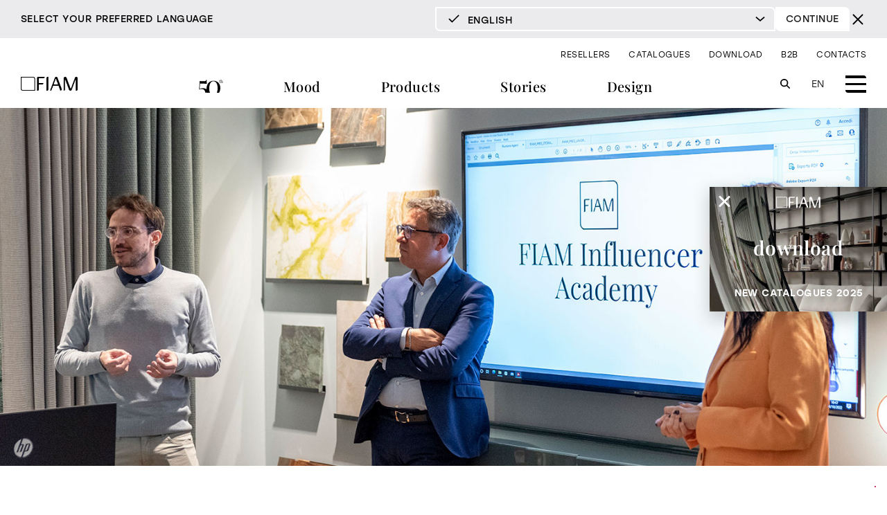

--- FILE ---
content_type: text/html; charset=UTF-8
request_url: https://www.fiamitalia.it/en/storie/fiam-influencer-academy-a-link-to-the-future/
body_size: 48149
content:
<!doctype html>
<html lang="en-US">
<head>
	<meta charset="UTF-8">
<script type="text/javascript">
/* <![CDATA[ */
var gform;gform||(document.addEventListener("gform_main_scripts_loaded",function(){gform.scriptsLoaded=!0}),document.addEventListener("gform/theme/scripts_loaded",function(){gform.themeScriptsLoaded=!0}),window.addEventListener("DOMContentLoaded",function(){gform.domLoaded=!0}),gform={domLoaded:!1,scriptsLoaded:!1,themeScriptsLoaded:!1,isFormEditor:()=>"function"==typeof InitializeEditor,callIfLoaded:function(o){return!(!gform.domLoaded||!gform.scriptsLoaded||!gform.themeScriptsLoaded&&!gform.isFormEditor()||(gform.isFormEditor()&&console.warn("The use of gform.initializeOnLoaded() is deprecated in the form editor context and will be removed in Gravity Forms 3.1."),o(),0))},initializeOnLoaded:function(o){gform.callIfLoaded(o)||(document.addEventListener("gform_main_scripts_loaded",()=>{gform.scriptsLoaded=!0,gform.callIfLoaded(o)}),document.addEventListener("gform/theme/scripts_loaded",()=>{gform.themeScriptsLoaded=!0,gform.callIfLoaded(o)}),window.addEventListener("DOMContentLoaded",()=>{gform.domLoaded=!0,gform.callIfLoaded(o)}))},hooks:{action:{},filter:{}},addAction:function(o,r,e,t){gform.addHook("action",o,r,e,t)},addFilter:function(o,r,e,t){gform.addHook("filter",o,r,e,t)},doAction:function(o){gform.doHook("action",o,arguments)},applyFilters:function(o){return gform.doHook("filter",o,arguments)},removeAction:function(o,r){gform.removeHook("action",o,r)},removeFilter:function(o,r,e){gform.removeHook("filter",o,r,e)},addHook:function(o,r,e,t,n){null==gform.hooks[o][r]&&(gform.hooks[o][r]=[]);var d=gform.hooks[o][r];null==n&&(n=r+"_"+d.length),gform.hooks[o][r].push({tag:n,callable:e,priority:t=null==t?10:t})},doHook:function(r,o,e){var t;if(e=Array.prototype.slice.call(e,1),null!=gform.hooks[r][o]&&((o=gform.hooks[r][o]).sort(function(o,r){return o.priority-r.priority}),o.forEach(function(o){"function"!=typeof(t=o.callable)&&(t=window[t]),"action"==r?t.apply(null,e):e[0]=t.apply(null,e)})),"filter"==r)return e[0]},removeHook:function(o,r,t,n){var e;null!=gform.hooks[o][r]&&(e=(e=gform.hooks[o][r]).filter(function(o,r,e){return!!(null!=n&&n!=o.tag||null!=t&&t!=o.priority)}),gform.hooks[o][r]=e)}});
/* ]]> */
</script>

		<meta name="viewport" content="width=device-width, initial-scale=1">
	<link rel="profile" href="http://gmpg.org/xfn/11">
	<!-- *** IMPORT_HEADER *** -->
<link rel="stylesheet" type="text/css" href="https://use.typekit.net/yfj2zho.css">
	<style type="text/css">
		@charset "UTF-8";*{box-sizing:border-box}html{font-family:sans-serif;-ms-text-size-adjust:100%;-webkit-text-size-adjust:100%}body{margin:0}article,aside,details,figcaption,figure,footer,header,hgroup,main,menu,nav,section,summary{display:block}audio,canvas,progress,video{display:inline-block;vertical-align:baseline}audio:not([controls]){display:none;height:0}[hidden],template{display:none}a{background-color:transparent}a:active,a:hover{outline:0}abbr[title]{border-bottom:1px dotted}b,strong{font-weight:700}dfn{font-style:italic}h1{font-size:2em;margin:0}h2{font-size:1.5em;margin:0}h3{font-size:1.17em;margin:0}h4{font-size:1em;margin:0}h5{font-size:.83em;margin:0}h6{font-size:.67em;margin:0}mark{background:#ff0;color:#000}small{font-size:80%}sub,sup{font-size:75%;line-height:0;position:relative;vertical-align:baseline}sup{top:-.5em}sub{bottom:-.25em}img{border:0}svg:not(:root){overflow:hidden}figure{margin:1em 40px}hr{box-sizing:content-box;height:0}pre{overflow:auto}code,kbd,pre,samp{font-family:monospace,monospace;font-size:1em}button,input,optgroup,select,textarea{color:inherit;font:inherit;margin:0}button{overflow:visible}button,select{text-transform:none}button,html input[type=button],input[type=reset],input[type=submit]{-webkit-appearance:button;cursor:pointer}button[disabled],html input[disabled]{cursor:default}button::-moz-focus-inner,input::-moz-focus-inner{border:0;padding:0}input{line-height:normal}input[type=checkbox],input[type=radio]{box-sizing:border-box;padding:0}input[type=number]::-webkit-inner-spin-button,input[type=number]::-webkit-outer-spin-button{height:auto}input[type=search]{-webkit-appearance:textfield;box-sizing:content-box}input[type=search]::-webkit-search-cancel-button,input[type=search]::-webkit-search-decoration{-webkit-appearance:none}fieldset{border:1px solid silver;margin:0 2px;padding:.35em .625em .75em}legend{border:0;padding:0}textarea{overflow:auto}optgroup{font-weight:700}table{border-collapse:collapse;border-spacing:0}td,th{padding:0}html{overflow-y:scroll;overflow-x:hidden}html.bloccoscroll{overflow-y:hidden}body,html{font-family:Stolzl;font-size:13px;line-height:1.5em;letter-spacing:.03em;word-spacing:.07em;font-weight:300;max-width:100%}@media all and (min-width:48em){body,html{font-size:14px}}@media all and (min-width:62.5em){body,html{font-size:15px}}@media all and (min-width:78.75em){body,html{font-size:16px}}body:after,body:before{content:" ";position:fixed;width:0;height:100vh;top:0;left:0;z-index:-1}body:after{left:inherit;right:0}body.bloccoscroll{overflow:hidden}#contenuti{position:relative;width:100%;margin-top:0}body{padding-top:30px}@media all and (min-width:48em){body{padding-top:47px}}@media all and (min-width:62.5em){body{padding-top:97px}}body:has(header.wk-transparent-header){padding-top:0}.wrapper{width:90%;margin:0 auto;max-width:1280px}body .wk-accordion-header{cursor:pointer;transition:all .3s ease-in-out}body .wk-accordion-header .elementor-background-overlay{transition:all .3s ease-in-out}body .wk-accordion-header:hover .elementor-background-overlay{opacity:.75!important;transition:all .3s ease-in-out}.wk-accordion-content{display:none}.wk-accordion-content .elementor-container{opacity:0;transition:all .3s ease-in-out}.wk-accordion-content.active .elementor-container{opacity:1;transition:opacity .4s .2s}.elementor-editor-active .elementor-container{opacity:1}.elementor-editor-active .wk-accordion-content{display:block!important}.wkrow:after,.wkrow:before{content:"";display:table;clear:both}[class*=wkcol-]{float:left;min-height:1px;width:16.66%;padding:15px;box-sizing:border-box}[class*=wkcol-] img{max-width:100%}.wkcol-0{width:4.16%}.wkcol-1{width:8.33%}.wkcol-2{width:16.66%}.wkcol-3{width:25%}.wkcol-4{width:33.33%}.wkcol-5{width:41.66%}.wkcol-6{width:50%}.wkcol-7{width:58.33%}.wkcol-8{width:66.66%}.wkcol-9{width:75%}.wkcol-10{width:83.33%}.wkcol-11{width:91.66%}.wkcol-12{width:100%}@media all and (max-width:47.99em){.wkcol-0{width:50%}.wkcol-1{width:50%}.wkcol-2{width:100%}.wkcol-3{width:100%}.wkcol-4{width:100%}.wkcol-5{width:100%}.wkcol-6{width:100%}.wkcol-7{width:100%}.wkcol-8{width:100%}.wkcol-9{width:100%}.wkcol-10{width:100%}.wkcol-11{width:100%}.wkcol-12{width:100%}}.spaziatura{padding:0;position:relative;overflow:visible;margin-bottom:30px!important}@media all and (min-width:48em){.spaziatura{margin-bottom:50px!important}}@media all and (min-width:62.5em){.spaziatura{margin-bottom:60px!important}}@media all and (min-width:78.75em){.spaziatura{margin-bottom:70px!important}}.overflow_visibile{overflow:visible!important}.no-result-message{font-family:'Playfair Display';font-size:1.6rem;margin-bottom:100px;margin-top:100px;text-align:center}.onlymobile{display:block}.onlytab{display:none!important}.onlywide{display:none!important}.nomobile{display:none!important}.notab{display:inherit!important}.nowide{display:inherit!important}@media screen and (min-width:768px){.onlymobile{display:none!important}.onlytab{display:inherit!important}.onlywide{display:none!important}.nomobile{display:inherit!important}.notab{display:none!important}.nowide{display:inherit!important}}@media screen and (min-width:1000px){.onlymobile{display:none!important}.onlytab{display:none!important}.onlywide{display:inherit!important}.nomobile{display:inherit!important}.notab{display:inherit!important}.nowide{display:none!important}}@font-face{font-family:flexslider-icon;src:url(fonts/flexslider-icon.eot);src:url(fonts/flexslider-icon.eot?#iefix) format("embedded-opentype"),url(fonts/flexslider-icon.woff) format("woff"),url(fonts/flexslider-icon.ttf) format("truetype"),url(fonts/flexslider-icon.svg#flexslider-icon) format("svg");font-weight:400;font-style:normal}.flex-container a:hover,.flex-slider a:hover{outline:0}.flex-control-nav,.flex-direction-nav,.slides,.slides>li{margin:0;padding:0;list-style:none}.flex-pauseplay span{text-transform:capitalize}.flexslider{margin:0;padding:0}.flexslider .slides>li{display:none;-webkit-backface-visibility:hidden}.flexslider .slides img{width:100%;display:block}.flexslider .slides:after{content:"\0020";display:block;clear:both;visibility:hidden;line-height:0;height:0}html[xmlns] .flexslider .slides{display:block}* html .flexslider .slides{height:1%}.no-js .flexslider .slides>li:first-child{display:block}.flexslider{margin:0 0 60px;background:#fff;border:4px solid #fff;position:relative;zoom:1;border-radius:4px;box-shadow:"" 0 1px 4px rgba(0,0,0,.2)}.flexslider .slides{zoom:1}.flexslider .slides img{height:auto;-moz-user-select:none}.flex-viewport{max-height:2000px;transition:all 1s ease}.loading .flex-viewport{max-height:300px}.carousel li{margin-right:5px}.flex-direction-nav a{text-decoration:none;display:block;width:40px;height:40px;margin:-20px 0 0;position:absolute;top:50%;z-index:10;overflow:hidden;opacity:0;cursor:pointer;color:rgba(0,0,0,.8);text-shadow:1px 1px 0 rgba(255,255,255,.3);transition:all .3s ease-in-out}.flex-direction-nav a:before{font-family:flexslider-icon;font-size:40px;display:inline-block;content:'\f001';color:rgba(0,0,0,.8);text-shadow:1px 1px 0 rgba(255,255,255,.3)}.flex-direction-nav a.flex-next:before{content:'\f002'}.flex-direction-nav .flex-prev{left:-50px}.flex-direction-nav .flex-next{right:-50px;text-align:right}.flexslider:hover .flex-direction-nav .flex-prev{opacity:.7;left:10px}.flexslider:hover .flex-direction-nav .flex-prev:hover{opacity:1}.flexslider:hover .flex-direction-nav .flex-next{opacity:.7;right:10px}.flexslider:hover .flex-direction-nav .flex-next:hover{opacity:1}.flex-direction-nav .flex-disabled{opacity:0!important;cursor:default;z-index:-1}.flex-pauseplay a{display:block;width:20px;height:20px;position:absolute;bottom:5px;left:10px;opacity:.8;z-index:10;overflow:hidden;cursor:pointer;color:#000}.flex-pauseplay a:before{font-family:flexslider-icon;font-size:20px;display:inline-block;content:'\f004'}.flex-pauseplay a:hover{opacity:1}.flex-pauseplay a.flex-play:before{content:'\f003'}.flex-control-nav{width:100%;position:absolute;bottom:-40px;text-align:center}.flex-control-nav li{margin:0 6px;display:inline-block;zoom:1}.flex-control-paging li a{width:11px;height:11px;display:block;background:#666;background:rgba(0,0,0,.5);cursor:pointer;text-indent:-9999px;box-shadow:inset 0 0 3px rgba(0,0,0,.3);border-radius:20px}.flex-control-paging li a:hover{background:#333;background:rgba(0,0,0,.7)}.flex-control-paging li a.flex-active{background:#000;background:rgba(0,0,0,.9);cursor:default}.flex-control-thumbs{margin:5px 0 0;position:static;overflow:hidden}.flex-control-thumbs li{width:25%;float:left;margin:0}.flex-control-thumbs img{width:100%;height:auto;display:block;opacity:.7;cursor:pointer;transition:all 1s ease}.flex-control-thumbs img:hover{opacity:1}.flex-control-thumbs .flex-active{opacity:1;cursor:default}@media screen and (max-width:860px){.flex-direction-nav .flex-prev{opacity:1;left:10px}.flex-direction-nav .flex-next{opacity:1;right:10px}}body,html{font:normal 100%/1.5 Stolzl,sans-serif;line-height:1.3em}em,i{font-style:italic}b,strong{font-weight:700}strong em,strong i{font-weight:700;font-style:italic}a{text-decoration:none;color:#1f1f1f;transition:all .2s ease-in-out .3s ease-in-out;outline:0!important}a:hover{opacity:.7;text-decoration:none;outline:0!important}h1,h2,h3,h4,h5,h6{font-family:'Playfair Display',serif;font-weight:400;line-height:1.3em;display:block;width:100%;clear:both}h1{line-height:1em;font-size:3rem}@media all and (min-width:48em){h1{font-size:3.5rem}}@media all and (min-width:62.5em){h1{font-size:4rem}}@media all and (min-width:78.75em){h1{font-size:4.75rem}}h2{font-size:1.8rem;color:#2a3639}@media all and (min-width:62.5em){h2{font-size:2.5rem}}h3{font-weight:700;font-size:1.8rem}@media all and (min-width:48em){h3{font-size:2.5rem}}h4{font-size:1.6rem}@media all and (min-width:48em){h4{font-size:2.25rem}}h5{font-family:stolzl,serif;color:#1f1f1f;font-size:1rem;text-transform:uppercase;font-weight:700}h6{font-size:1.125rem;font-weight:400;color:#1f1f1f}h5.wk_heading{font-size:1.25rem;line-height:1.3em;text-transform:uppercase;font-weight:700}body h5.wk_heading_tecnico{text-transform:none;font-size:1.25rem;line-height:1.3em}header.wk-header{position:absolute;top:0;right:0;left:0;z-index:999;opacity:0;background-color:#fff}header.wk-header a{font-family:'Playfair Display',serif}header.wk-header .wk-header-flex{display:flex}header.wk-header .wk-header-wrapper{max-width:1340px;margin:0 auto;padding:0 30px}@media all and (max-width:62.49em){header.wk-header .wk-header-wrapper{padding:15px 5%}}header.wk-header ul{list-style-type:none;padding:0;text-align:right}header.wk-header ul li{display:inline-block;margin-left:20px}header.wk-header ul li a{color:#000}header.wk-header .wk-top-header a{text-transform:uppercase;font-size:12px;font-weight:300;font-family:stolzl,serif}header.wk-header .wk-top-header ul{padding:10px 0}@media all and (max-width:62.49em){header.wk-header .wk-top-header{display:none}}header.wk-header .wk-bottom-header{display:flex;justify-content:space-between;padding-bottom:10px}@media all and (max-width:62.49em){header.wk-header .wk-bottom-header{padding-bottom:0}}@media all and (max-width:62.49em){header.wk-header .wk-bottom-header nav{display:none}}header.wk-header .wk-bottom-header nav,header.wk-header .wk-bottom-header ul{width:100%;text-align:center}header.wk-header .wk-bottom-header li{margin:0 4%}header.wk-header .wk-bottom-header li a{font-size:20px;font-weight:500}header.wk-header .wk-bottom-header .anni50 a{background-image:url([data-uri]);background-size:contain;background-repeat:no-repeat;font-size:0;width:35px;height:25px;display:block;-webkit-transform:translateY(-6px);transform:translateY(-6px)}header.wk-header .wk-bottom-header div{display:flex;align-items:center;justify-content:center}header.wk-header .wk-bottom-header div.wk-burger-container{display:block;cursor:pointer;position:relative;transition:all .3s ease-in-out}header.wk-header .wk-bottom-header div.wk-burger-container span{display:block;width:30px;height:3.5px;background-color:#000;margin:7px 0}header.wk-header .wk-bottom-header div.wk-burger-container span:first-child{border-top-right-radius:6px}header.wk-header .wk-bottom-header div.wk-burger-container span:last-child{border-bottom-left-radius:6px}header.wk-header .wk-bottom-header div.wk-burger-container.active span{opacity:0}header.wk-header .wk-bottom-header div.wk-burger-container.active:after{width:30px;text-align:center;font-size:35px;line-height:30px;position:absolute;font-family:sans-serif;font-weight:200;top:0;content:'\00d7'}header.wk-header .wk-bottom-header .wk-logo{max-width:100px}header.wk-header .mood__menu_content{position:absolute;z-index:999;top:100%;left:0;right:0;padding:0 25%;background-color:transparent;max-height:0;overflow:hidden;transition:all .3s linear}header.wk-header .mood__menu_content.active{max-height:100vh;background-color:#fff}header.wk-header .mood__menu_content p{margin-bottom:0}header.wk-header .mood__menu_content .wk-header-col-33{padding:50px 3%}header.wk-header .mood__menu_content .wk-header-col-33>p{text-align:center;font-family:'Playfair Display',serif;font-size:18px;margin-top:10px;margin-bottom:7px}header.wk-header .mood__menu_content .wk-header-col-33 img{display:block;-o-object-fit:cover;object-fit:cover}header.wk-header .header-font-stolzl{font-family:stolzl,serif;font-weight:200}header.wk-header .wk-img-mood{position:relative}header.wk-header .wk-img-mood a{opacity:0;transition:all .3s linear}header.wk-header .wk-img-mood a.active{position:absolute;top:0;right:0;bottom:0;left:0;z-index:1000;display:block;opacity:1}header.wk-header .wk-mood-type a{color:#c9c9c9;text-transform:uppercase;font-size:12px;transition:all .3s linear;font-family:stolzl,serif}header.wk-header .wk-mood-type a.active{color:#000;opacity:1}header.wk-header .wk-mood-type .wk-header-col-50:first-child{text-align:right;margin-left:5px;margin-right:5px}header.wk-header .wk-header-col-33{width:33.33%}header.wk-header .wk-header-col-50{width:50%}header.wk-header .wk-header-col-100{width:100%;text-align:center;display:flex;flex-direction:row;justify-content:center}header.wk-header .wk-header-col-100 a{margin-left:5px;margin-right:5px}header.wk-header .wk-wrapper-submenu{width:100%;max-width:1260px;margin:0 auto}header.wk-header .wk-header-prodotti{position:absolute;z-index:999;top:100%;left:0;right:0;background-color:#fff;max-height:0;overflow:hidden;transition:all .3s linear;margin:0 auto;padding:0 30px}header.wk-header .wk-header-prodotti.active{max-height:100vh}header.wk-header .wk-header-prodotti .wk-header-col-20{width:20%;padding:30px}header.wk-header .wk-header-prodotti .wk-header-col-80{width:80%;padding:50px 40px;padding-left:0;margin-left:0;display:flex;flex-direction:column;justify-content:space-between;position:relative}header.wk-header .wk-header-prodotti .wk-header-col-80::before{content:'';position:absolute;top:0;left:0;bottom:0;width:2px;background-color:#fff}header.wk-header .wk-header-prodotti ul{text-align:left;text-transform:lowercase}header.wk-header .wk-header-prodotti ul li{border-left:1px solid #000;padding-left:20px;margin-left:0;margin-bottom:30px;margin-right:20px}header.wk-header .wk-header-prodotti ul li a{font-size:22px}header.wk-header .wk-header-prodotti .wk-header-prodotti__img{position:relative}header.wk-header .wk-header-prodotti .wk-header-prodotti__img img{opacity:0;transition:opacity .3s linear}header.wk-header .wk-header-prodotti .wk-header-prodotti__img img.active{opacity:1;z-index:999}header.wk-header .wk-header-prodotti .wk-header-prodotti__img img{position:absolute;top:0;left:0;width:100%;-o-object-fit:cover;object-fit:cover}header.wk-header .wk-header-prodotti .header-tutti-prodotti{display:flex;align-items:center}header.wk-header .wk-header-prodotti .header-tutti-prodotti li{margin-bottom:0;color:#825d2b;border-left:0}header.wk-header .wk-header-prodotti .header-tutti-prodotti li a{color:#825d2b;display:flex;align-items:center;font-size:22px}header.wk-header .wk-header-prodotti .header-tutti-prodotti li a svg{margin-left:20px}header.wk-header .wk-header-prodotti .header-tutti-prodotti .wk-link-pagina-novita{flex:1;margin-right:0}header.wk-header .wk-header-prodotti .header-tutti-prodotti .wk-link-pagina-novita a{justify-content:flex-end}header.wk-header .wk-header-prodotti .header-tutti-prodotti .wk-materioteca-icon img{width:37px;height:auto;margin-left:15px}header.wk-header .header-burger-menu{position:absolute;z-index:999;top:100%;left:0;right:0;background-color:#fff;max-height:0;overflow:hidden;transition:all .3s linear}header.wk-header .header-burger-menu.active{max-height:100vh}header.wk-header .header-burger-menu a{text-transform:lowercase;font-family:'Playfair Display',serif;font-size:18px;margin-bottom:15px;display:inline-block}@media all and (max-width:62.49em){header.wk-header .header-burger-menu a{display:none}}header.wk-header .header-burger-menu nav{width:100%;padding:50px 30px}@media all and (max-width:62.49em){header.wk-header .header-burger-menu nav{display:none}}header.wk-header .header-burger-menu ul{display:block;text-align:left}header.wk-header .header-burger-menu ul.menu{display:flex}header.wk-header .header-burger-menu ul.sub-menu{display:flex;flex-direction:column}header.wk-header .header-burger-menu ul.sub-menu a{font-size:12px;color:#334746;font-family:stolzl,serif;margin:0}header.wk-header .header-burger-menu li{margin:2px 0}header.wk-header .header-burger-menu li.menu-item-has-children{width:25%}header.wk-header .header-burger-menu .wk-header-hide>a{display:none}header.wk-header .header-burger-menu .wk-header-hide ul.sub-menu li{padding:7px 0}header.wk-header .header-burger-menu .wk-header-hide ul.sub-menu li a{color:#825d2b;font-family:'Playfair Display',serif;font-size:20px}header.wk-header .header-burger-menu .header-social{width:30%;padding:50px 30px}@media all and (max-width:62.49em){header.wk-header .header-burger-menu .header-social{display:none}}header.wk-header .header-burger-menu .header-social li{display:block;text-align:center}header.wk-header .header-burger-menu .header-social__icons{display:flex;justify-content:space-between;align-items:center;margin-top:50px;padding:0 20px}header.wk-header .header-burger-menu svg{width:20px;height:20px}header.wk-header .wk-language-switcher-container{margin-right:20px;margin-left:auto;position:relative;min-width:40px}@media all and (max-width:47.99em){header.wk-header .wk-language-switcher-container{margin-right:15px}}header.wk-header .wk-language-switcher-container ul{position:absolute;top:0;left:0;display:flex;flex-direction:column;text-align:center;z-index:999;border-top-right-radius:5px;border-bottom-left-radius:5px;padding-bottom:7px}header.wk-header .wk-language-switcher-container ul li{padding:7px 0;cursor:pointer;font-size:14px;font-weight:300}header.wk-header .wk-language-switcher-container ul li:not(.wk-lang-active){height:0;padding:0;overflow:hidden;opacity:0}header.wk-header .wk-language-switcher-container ul li a{font-size:14px;font-weight:300;color:#333!important}header.wk-header .wk-language-switcher-container ul:hover{background-color:#fff!important}header.wk-header .wk-language-switcher-container ul:hover li:not(.wk-lang-active){height:auto;padding:5px 0;opacity:1;color:#000!important}header.wk-header .wk-language-switcher-container ul:hover li:not(.wk-lang-active) a{color:#333!important;opacity:.5}header.wk-header .wk-language-switcher-container ul:hover li:not(.wk-lang-active) a:hover{color:#000!important;opacity:1}header.wk-header .wk-language-switcher-container a,header.wk-header .wk-language-switcher-container li{text-transform:uppercase;font-family:stolzl,serif;font-weight:500}header.wk-header.wk-start-header{opacity:1}header.wk-header.wk-fixed-header{position:fixed;opacity:1;background-color:#fff}header.wk-header.wk-transparent-header,header.wk-header.wk-transparent-header.wk-fixed-header.wk-start-header{background-color:transparent!important}header.wk-header.wk-transparent-header .wk-header-wrapper .wk-logo,header.wk-header.wk-transparent-header.wk-fixed-header.wk-start-header .wk-header-wrapper .wk-logo{-webkit-filter:invert(1);filter:invert(1)}header.wk-header.wk-transparent-header .wk-header-wrapper .wk-ricerca-header svg,header.wk-header.wk-transparent-header.wk-fixed-header.wk-start-header .wk-header-wrapper .wk-ricerca-header svg{fill:#fff}header.wk-header.wk-transparent-header .wk-header-wrapper .wk-language-switcher-container ul li,header.wk-header.wk-transparent-header.wk-fixed-header.wk-start-header .wk-header-wrapper .wk-language-switcher-container ul li{color:#fff!important}header.wk-header.wk-transparent-header .wk-header-wrapper .wk-language-switcher-container:hover ul li,header.wk-header.wk-transparent-header.wk-fixed-header.wk-start-header .wk-header-wrapper .wk-language-switcher-container:hover ul li{color:#000!important}header.wk-header.wk-transparent-header .wk-burger-container span,header.wk-header.wk-transparent-header.wk-fixed-header.wk-start-header .wk-burger-container span{background-color:#fff!important}header.wk-header.wk-transparent-header .wk-burger-container:after,header.wk-header.wk-transparent-header.wk-fixed-header.wk-start-header .wk-burger-container:after{color:#fff!important}header.wk-header.wk-transparent-header .wk-top-header ul li a,header.wk-header.wk-transparent-header.wk-fixed-header.wk-start-header .wk-top-header ul li a{color:#fff!important}header.wk-header.wk-transparent-header .wk-bottom-header nav ul li a,header.wk-header.wk-transparent-header.wk-fixed-header.wk-start-header .wk-bottom-header nav ul li a{color:#fff!important}header.wk-header.wk-transparent-header .wk-bottom-header nav ul li.anni50,header.wk-header.wk-transparent-header.wk-fixed-header.wk-start-header .wk-bottom-header nav ul li.anni50{-webkit-filter:invert(1);filter:invert(1)}header.wk-header.wk-transparent-header.wk-fixed-header,header.wk-header.wk-transparent-header.wk-fixed-header.wk-start-header.wk_attivo,header.wk-header.wk-transparent-header.wk_attivo,header.wk-header.wk_attivo{background-color:#fff!important}header.wk-header.wk-transparent-header.wk-fixed-header .wk-header-wrapper .wk-logo,header.wk-header.wk-transparent-header.wk-fixed-header.wk-start-header.wk_attivo .wk-header-wrapper .wk-logo,header.wk-header.wk-transparent-header.wk_attivo .wk-header-wrapper .wk-logo,header.wk-header.wk_attivo .wk-header-wrapper .wk-logo{-webkit-filter:invert(0);filter:invert(0)}header.wk-header.wk-transparent-header.wk-fixed-header .wk-header-wrapper .wk-language-switcher-container ul li,header.wk-header.wk-transparent-header.wk-fixed-header.wk-start-header.wk_attivo .wk-header-wrapper .wk-language-switcher-container ul li,header.wk-header.wk-transparent-header.wk_attivo .wk-header-wrapper .wk-language-switcher-container ul li,header.wk-header.wk_attivo .wk-header-wrapper .wk-language-switcher-container ul li{color:#000!important}header.wk-header.wk-transparent-header.wk-fixed-header .wk-burger-container span,header.wk-header.wk-transparent-header.wk-fixed-header.wk-start-header.wk_attivo .wk-burger-container span,header.wk-header.wk-transparent-header.wk_attivo .wk-burger-container span,header.wk-header.wk_attivo .wk-burger-container span{background-color:#000!important}header.wk-header.wk-transparent-header.wk-fixed-header .wk-burger-container:after,header.wk-header.wk-transparent-header.wk-fixed-header.wk-start-header.wk_attivo .wk-burger-container:after,header.wk-header.wk-transparent-header.wk_attivo .wk-burger-container:after,header.wk-header.wk_attivo .wk-burger-container:after{color:#000!important}header.wk-header.wk-transparent-header.wk-fixed-header .wk-top-header ul li a,header.wk-header.wk-transparent-header.wk-fixed-header.wk-start-header.wk_attivo .wk-top-header ul li a,header.wk-header.wk-transparent-header.wk_attivo .wk-top-header ul li a,header.wk-header.wk_attivo .wk-top-header ul li a{color:#000!important}header.wk-header.wk-transparent-header.wk-fixed-header .wk-bottom-header nav ul li a,header.wk-header.wk-transparent-header.wk-fixed-header.wk-start-header.wk_attivo .wk-bottom-header nav ul li a,header.wk-header.wk-transparent-header.wk_attivo .wk-bottom-header nav ul li a,header.wk-header.wk_attivo .wk-bottom-header nav ul li a{color:#000!important}header.wk-header.wk-transparent-header.wk-fixed-header .wk-bottom-header nav ul li.anni50,header.wk-header.wk-transparent-header.wk-fixed-header.wk-start-header.wk_attivo .wk-bottom-header nav ul li.anni50,header.wk-header.wk-transparent-header.wk_attivo .wk-bottom-header nav ul li.anni50,header.wk-header.wk_attivo .wk-bottom-header nav ul li.anni50{-webkit-filter:invert(0);filter:invert(0)}header.wk-header .wk-burger-mobile{display:none;height:0;overflow:hidden;background-color:#fff;transition:all .3s ease-in-out}header.wk-header .wk-burger-mobile.active{height:calc(100vh - 69px);max-height:calc(100dvh - 69px);overflow:auto}@media all and (max-width:62.49em){header.wk-header .wk-burger-mobile{display:flex;flex-direction:column}}header.wk-header .wk-burger-mobile img{-o-object-fit:cover;object-fit:cover}header.wk-header .wk-burger-mobile nav{padding:5% 0}header.wk-header .wk-burger-mobile nav>.wk-menu{margin-left:-20px}header.wk-header .wk-burger-mobile nav>.wk-menu>li:not(.anni50):not(.mood__menu_content_mobile):not(.wk-header-hide){padding:7px 5%;margin-left:20px}header.wk-header .wk-burger-mobile nav>.wk-menu>li.wk-header-hide{margin-left:20px}header.wk-header .wk-burger-mobile nav>.wk-menu>li:not(.anni50)>a{font-weight:600;font-size:20px}header.wk-header .wk-burger-mobile nav>.wk-menu:last-child li{padding-bottom:0!important}header.wk-header .wk-burger-mobile nav>.wk-menu:last-child li a{text-transform:uppercase;font-size:14px;font-weight:300;font-family:stolzl,serif}header.wk-header .wk-burger-mobile nav>.wk-menu:first-child>li:not(.anni50)>a{font-size:26px;line-height:38px}header.wk-header .wk-burger-mobile nav>.wk-menu:first-child>li:not(.anni50) svg{top:10px!important}header.wk-header .wk-burger-mobile nav>.wk-menu:first-child>li:not(.anni50).wk-active{padding-bottom:30px}header.wk-header .wk-burger-mobile nav>.wk-menu:first-child>li:not(.anni50).wk-active>ul.wk-menu{padding-top:10px}header.wk-header .wk-burger-mobile nav>.wk-menu:first-child>li:not(.anni50) .menu-gold a{font-weight:600}@media all and (min-width:48em){header.wk-header .wk-burger-mobile nav>.wk-menu:first-child>li:not(.anni50).header-prodotti .wk-mobile-submenu{-webkit-column-count:2;-moz-column-count:2;column-count:2}}header.wk-header .wk-burger-mobile nav>.wk-menu:nth-child(2),header.wk-header .wk-burger-mobile nav>.wk-mobile-architetto-rivenditore{margin-top:20px;padding-top:20px;background-color:rgba(0,0,0,.02)}header.wk-header .wk-burger-mobile nav>.wk-menu:nth-child(2)>li>a,header.wk-header .wk-burger-mobile nav>.wk-mobile-architetto-rivenditore>li>a{font-size:20px;line-height:30px;font-weight:600}header.wk-header .wk-burger-mobile nav>.wk-menu:nth-child(2)>li>ul.wk-menu li a,header.wk-header .wk-burger-mobile nav>.wk-mobile-architetto-rivenditore>li>ul.wk-menu li a{font-size:16px;line-height:32px}header.wk-header .wk-burger-mobile nav>.wk-menu:nth-child(2)>li .menu-gold a,header.wk-header .wk-burger-mobile nav>.wk-mobile-architetto-rivenditore>li .menu-gold a{margin:initial;padding:initial;font-weight:600;font-size:20px!important;line-height:30px!important;text-transform:lowercase}header.wk-header .wk-burger-mobile nav>.wk-menu:nth-child(2)>li svg,header.wk-header .wk-burger-mobile nav>.wk-mobile-architetto-rivenditore>li svg{top:7px!important}header.wk-header .wk-burger-mobile nav>.wk-mobile-architetto-rivenditore{margin-top:0;margin-left:-20px;padding-top:0;padding-bottom:30px}header.wk-header .wk-burger-mobile nav>.wk-mobile-architetto-rivenditore>li{padding:7px 5%}header.wk-header .wk-burger-mobile nav>.wk-mobile-architetto-rivenditore>li a{text-transform:lowercase}header.wk-header .wk-burger-mobile nav>.wk-menu:nth-child(4){padding-top:0;padding-bottom:30px;background-color:rgba(0,0,0,.02)}header.wk-header .wk-burger-mobile nav>.wk-menu:nth-child(4) li{line-height:30px}header.wk-header .wk-burger-mobile .wk-header-hide>ul>li>a{font-family:'Playfair Display',serif;font-size:20px}@media all and (max-width:62.49em){header.wk-header .wk-burger-mobile a,header.wk-header .wk-burger-mobile nav{display:flex;flex-direction:column}}header.wk-header .wk-burger-mobile ul{text-align:left}header.wk-header .wk-burger-mobile ul li{display:block}header.wk-header .wk-burger-mobile .mood__menu_content_mobile{display:flex;flex-wrap:wrap;width:calc(100% - 20px);margin:0;padding:0 5%;margin-left:20px}header.wk-header .wk-burger-mobile .mood__menu_content_mobile .wk-mobile-mood{flex-basis:50%;padding-right:5%;padding-bottom:30px;padding-top:0}@media all and (min-width:48em){header.wk-header .wk-burger-mobile .mood__menu_content_mobile .wk-mobile-mood{flex-basis:33%}}header.wk-header .wk-burger-mobile .mood__menu_content_mobile .wk-mobile-mood p{margin:7px 0 0}header.wk-header .wk-burger-mobile .anni50{padding:0 5%}header.wk-header .wk-burger-mobile .anni50 a{background-image:url([data-uri]);background-size:contain;background-repeat:no-repeat;font-size:0;width:35px;height:25px;display:block;-webkit-transform:translateY(-6px);transform:translateY(-6px)}header.wk-header .wk-burger-mobile .wk-header-hide{margin-left:0;padding:0}header.wk-header .wk-burger-mobile .wk-header-hide>a,header.wk-header .wk-burger-mobile .wk-header-hide>svg{display:none}header.wk-header .wk-burger-mobile .wk-header-hide ul.wk-menu{height:auto!important}header.wk-header .wk-burger-mobile .menu-gold{margin-left:0;padding:7px 5%}header.wk-header .wk-burger-mobile .menu-gold a{color:#825d2b}header.wk-header .wk-burger-mobile .menu-gold a::first-letter{text-transform:uppercase}header.wk-header .wk-burger-mobile .wk-parent-item-menu{position:relative}header.wk-header .wk-burger-mobile .wk-parent-item-menu.header-prodotti li{margin:5px 0;margin-left:20px;padding:0}header.wk-header .wk-burger-mobile .wk-parent-item-menu>a{position:relative;z-index:999}header.wk-header .wk-burger-mobile .wk-parent-item-menu>a::first-letter{text-transform:uppercase}header.wk-header .wk-burger-mobile .wk-parent-item-menu>ul.wk-menu{overflow:hidden;transition:all .3s ease-in-out}header.wk-header .wk-burger-mobile .wk-parent-item-menu svg{position:absolute;top:-5px;right:10px;-webkit-transform:rotate(90deg);transform:rotate(90deg);width:12px;margin-right:5%;transition:all .3s ease-in-out}header.wk-header .wk-burger-mobile .wk-parent-item-menu.wk-active{background-color:#f8f8f8}header.wk-header .wk-burger-mobile .wk-parent-item-menu.wk-active svg{-webkit-transform:rotate(270deg);transform:rotate(270deg)}header.wk-header .wk-burger-mobile ul.wk-menu .header-mood{position:relative;overflow:hidden;transition:all .3s ease-in-out}header.wk-header .wk-burger-mobile ul.wk-menu .header-mood svg{position:absolute;top:-5px;right:10px;-webkit-transform:rotate(90deg);transform:rotate(90deg);width:12px;margin-right:5%;transition:all .3s ease-in-out}header.wk-header .wk-burger-mobile ul.wk-menu .header-mood.wk-active svg{-webkit-transform:rotate(270deg);transform:rotate(270deg)}header.wk-header .wk-burger-mobile .wk-social-header-wrapper{display:flex;justify-content:space-between;align-items:center;padding:5%;padding-left:7%;padding-right:7%;padding-bottom:80px;max-width:350px;margin:0 auto}header.wk-header .wk-ricerca-header{margin-right:20px;margin-top:7px;margin-left:10px}@media all and (max-width:47.99em){header.wk-header .wk-ricerca-header{margin-right:10px}}header.wk-header .wk-ricerca-header svg{width:14px;height:14px}@media (max-width:999px){body.wk-mobile-menu--opened{height:100vh;max-height:100dvh;overflow:hidden;-webkit-overflow-scrolling:touch}}.wk-topbar{background-color:#ebebed;padding:10px 0}.wk-topbar .wk-header-wrapper{gap:25px;position:relative}@media (max-width:1000px){.wk-topbar .wk-header-wrapper{flex-wrap:wrap}}.wk-topbar .wk-header-wrapper .wk-close-topbar{width:25px;height:35px;background-image:url([data-uri]);-webkit-filter:brightness(0) saturate(100%);filter:brightness(0) saturate(100%);background-position:center;background-repeat:no-repeat;background-size:contain;cursor:pointer;transition:all .3s ease-in-out}.wk-topbar .wk-header-wrapper .wk-close-topbar:hover{opacity:.7}@media (max-width:1000px){.wk-topbar .wk-header-wrapper .wk-close-topbar{position:absolute;top:17px;right:calc(5% - 5px);bottom:0;height:20px}}.wk-topbar li,.wk-topbar p{margin:0;color:#000;font-size:14px;font-weight:400;text-transform:uppercase}.wk-topbar .wk-col{width:50%}@media (max-width:1000px){.wk-topbar .wk-col{width:100%}}@media (max-width:1000px){.wk-topbar .wk-col:first-of-type{padding-right:40px}}.wk-topbar .wk-flex{display:flex;align-items:center}.wk-topbar .wk-button{background-color:#fff;text-transform:uppercase;align-self:flex-start;padding:5px 15px;transition:all .3s linear;border-top-right-radius:7px;border-bottom-left-radius:7px;font-weight:400;font-size:14px}.wk-topbar .wk-button:hover{opacity:.7}.wk-topbar .wk-select{cursor:pointer;gap:20px}.wk-topbar .wk-select .wk-select__wrapper{flex-grow:1;position:relative;height:35px}.wk-topbar .wk-select .wk-select__wrapper::after{content:'';position:absolute;z-index:9999;top:0;right:15px;bottom:0;background-image:url([data-uri]);-webkit-filter:brightness(0) saturate(100%);filter:brightness(0) saturate(100%);background-size:contain;background-repeat:no-repeat;background-position:center;width:14px;pointer-events:none;transition:all .3s ease-in-out}.wk-topbar .wk-select .wk-select__wrapper.wk-open::after{-webkit-transform:rotate(180deg);transform:rotate(180deg)}.wk-topbar .wk-select .wk-select__wrapper ul{height:35px;overflow:hidden;position:absolute;z-index:9999;left:0;top:0;right:0;bottom:0;padding:0;margin:0;list-style-type:none;max-height:calc(80vh - 35px);transition:all .3s linear;border:2px solid #fff;background-color:#ebebed;border-top-right-radius:7px;border-bottom-left-radius:7px}.wk-topbar .wk-select .wk-select__wrapper ul li{display:block;height:35px;display:flex;align-items:center;padding:0 10px 0 15px;margin-left:0}.wk-topbar .wk-select .wk-select__wrapper ul li.wk-current-el::before{content:url([data-uri]);-webkit-filter:brightness(0) saturate(100%);filter:brightness(0) saturate(100%);width:20px;margin-top:2px;margin-right:10px}.wk-topbar .wk-select .wk-select__wrapper ul li:first-child{order:0}.wk-topbar .wk-select .wk-select__wrapper ul li:last-of-type{margin-bottom:10px}.wk-topbar .wk-select .wk-select__wrapper ul li[data-selected]{order:-1}.wk-slider{width:100%;height:auto;position:relative;height:70vh}@media all and (min-width:62.5em){.wk-slider{margin-bottom:5px}}@media all and (min-width:78.75em){.wk-slider{margin-bottom:10px}}.wk-slider ul.slides{width:100%;padding-top:0;padding-bottom:0;height:auto}.wk-slider ul.slides li{width:100%;height:0;padding:0;padding-bottom:0;position:relative;height:auto;background-size:cover;background-repeat:no-repeat;background-position:center center}.wk-slider ul.slides li:before{content:"";display:none}.wk-slider ul.slides li .slideimg{display:block;position:relative;width:100%;padding-bottom:100%;height:0;background-size:cover;background-repeat:no-repeat;background-position:center center}@media all and (min-width:48em){.wk-slider ul.slides li .slideimg{padding-bottom:70vh}}.wk-slider ul.slides li .testo_slide{position:relative;padding:10px;padding-left:0;padding-right:0;color:#000;box-sizing:border-box;position:absolute;width:auto;top:50%;left:50%;-webkit-transform:translateX(-50%) translateY(-50%);transform:translateX(-50%) translateY(-50%);text-align:center}@media all and (max-width:47.99em){.wk-slider ul.slides li .testo_slide{color:#fff!important;padding-left:5vw;padding-right:5vw;padding-top:5vh}}@media all and (min-width:48em){.wk-slider ul.slides li .testo_slide{position:absolute;width:auto;max-width:800px;color:#fff}}.wk-slider ul.slides li .testo_slide a.pulsante{margin-top:2.5em}.wk-slider ul.slides li .testo_slide span{font-size:1.5em;line-height:1.2em;font-weight:300}@media all and (min-width:48em){.wk-slider ul.slides li .testo_slide span{font-size:1.7em}}@media all and (min-width:62.5em){.wk-slider ul.slides li .testo_slide span{font-size:1.8em}}@media all and (min-width:78.75em){.wk-slider ul.slides li .testo_slide span{font-size:2em}}.wk-slider ul.slides li .testo_slide.top-left{text-align:left}@media all and (min-width:48em){.wk-slider ul.slides li .testo_slide.top-left{text-align:left;left:8vw;top:8vw}}.wk-slider ul.slides li .testo_slide.top-center{text-align:center}@media all and (min-width:48em){.wk-slider ul.slides li .testo_slide.top-center{text-align:center;left:50%;-webkit-transform:translateX(-50%);transform:translateX(-50%);top:8vw}}.wk-slider ul.slides li .testo_slide.top-right{text-align:right}@media all and (min-width:48em){.wk-slider ul.slides li .testo_slide.top-right{text-align:right;right:8vw;top:8vw}}.wk-slider ul.slides li .testo_slide.center-left{text-align:left}@media all and (min-width:48em){.wk-slider ul.slides li .testo_slide.center-left{text-align:left;left:8vw;-webkit-transform:translateY(-50%);transform:translateY(-50%);top:50%}}.wk-slider ul.slides li .testo_slide.center-center{text-align:center}@media all and (min-width:48em){.wk-slider ul.slides li .testo_slide.center-center{text-align:center;left:50%;-webkit-transform:translateX(-50%) translateY(-50%);transform:translateX(-50%) translateY(-50%);top:50%}}.wk-slider ul.slides li .testo_slide.center-right{text-align:right}@media all and (min-width:48em){.wk-slider ul.slides li .testo_slide.center-right{text-align:right;right:8vw;-webkit-transform:translateY(-50%);transform:translateY(-50%);top:50%}}.wk-slider ul.slides li .testo_slide.bottom-left{text-align:left}@media all and (min-width:48em){.wk-slider ul.slides li .testo_slide.bottom-left{text-align:left;left:8vw;bottom:8vw}}.wk-slider ul.slides li .testo_slide.bottom-center{text-align:center}@media all and (min-width:48em){.wk-slider ul.slides li .testo_slide.bottom-center{text-align:center;left:50%;-webkit-transform:translateX(-50%);transform:translateX(-50%);bottom:8vw}}.wk-slider ul.slides li .testo_slide.bottom-right{text-align:right}@media all and (min-width:48em){.wk-slider ul.slides li .testo_slide.bottom-right{text-align:right;bottom:8vw;right:8vw}}.wk-slider ul.slides li .caption{position:absolute;max-width:30px;min-width:30px;min-height:30px;border-radius:15px;background:rgba(255,255,255,0);border:2px solid #fff;overflow:hidden;bottom:15px;left:15px;color:#fff;transition:max-width .3s,background .3s,color .3s;transition-delay:.3s}@media all and (min-width:48em){.wk-slider ul.slides li .caption{max-width:48px;min-width:48px;min-height:48px;border-radius:24px;bottom:24px;left:24px}}.wk-slider ul.slides li .caption span{display:block;margin-left:30px;padding-top:6px;padding-bottom:6px;padding-right:10px;font-size:11px;line-height:14px;max-height:26px;min-width:100px;overflow:hidden;transition-property:max-height;transition-duration:.3s;transition-delay:0s}.wk-slider ul.slides li .caption span::first-letter{text-transform:uppercase}@media all and (min-width:48em){.wk-slider ul.slides li .caption span{margin-left:48px;padding-top:14px;padding-bottom:14px;padding-right:20px;font-size:12px;line-height:16px;max-height:36px}}@media all and (min-width:62.5em){.wk-slider ul.slides li .caption span{padding-top:13px;padding-bottom:13px;font-size:13px;line-height:17px}}@media all and (min-width:78.75em){.wk-slider ul.slides li .caption span{padding-top:12px;padding-bottom:12px;font-size:14px;line-height:18px}}.wk-slider ul.slides li .caption:before{display:block;position:absolute;text-align:center;content:"i";width:30px;height:30px;left:0;line-height:100%;font-size:25px;top:50%;margin-top:-12px;left:-2px}@media all and (min-width:48em){.wk-slider ul.slides li .caption:before{content:"i";width:48px;height:48px;font-size:30px;top:50%;margin-top:-15px}}.wk-slider ul.slides li .caption.attivo{max-width:calc(100% - 30px)!important;background:#fff!important;color:#fff!important;transition:max-width .3s,background .3s,color .3s;transition-delay:0s!important}.wk-slider ul.slides li .caption.attivo:before{content:"x"!important;font-size:19px!important;margin-top:-11px!important;font-weight:300!important}@media all and (min-width:48em){.wk-slider ul.slides li .caption.attivo:before{font-size:25px!important;margin-top:-15px!important}}.wk-slider ul.slides li .caption.attivo span{max-height:90px!important;max-height:100%!important;transition-property:max-height!important;transition-duration:.3s!important;transition-delay:.2s!important}@media all and (max-width:47.99em){.flex-direction-nav{display:none!important}}@media all and (min-width:48em){.notouch .wk-slider a.flex-next,.notouch .wk-slider a.flex-prev{display:block}.notouch .wk-slider .flex-direction-nav{padding-top:0;padding-bottom:0}.notouch .wk-slider .flex-direction-nav li:before{content:"";display:none}.notouch .wk-slider .flex-direction-nav li a{position:absolute;width:10%;height:80%;top:10%;z-index:9;cursor:pointer;color:transparent;opacity:0;left:2%}.notouch .wk-slider .flex-direction-nav li a.flex-prev::before{content:" ";background:url(data:image/svg+xml,%3Csvg%20id%3D%22Layer_1%22%20xmlns%3D%22http%3A%2F%2Fwww.w3.org%2F2000%2Fsvg%22%20viewBox%3D%220%200%20195.6%20107.8%22%3E%3Cpath%20fill%3D%22%23fff%22%20class%3D%22st0%22%20d%3D%22M97.8%20107.8c-2.6%200-5.1-1-7.1-2.9L2.9%2017.1C-1%2013.2-1%206.8%202.9%202.9%206.8-1%2013.2-1%2017.1%202.9l80.7%2080.7%2080.7-80.7c3.9-3.9%2010.2-3.9%2014.1%200%203.9%203.9%203.9%2010.2%200%2014.1l-87.8%2087.8c-1.9%202-4.4%203-7%203z%22%2F%3E%3C%2Fsvg%3E);background-position:center center;background-repeat:no-repeat;-webkit-transform:rotate(270deg);transform:rotate(270deg);transition:all .3s ease-in-out;-webkit-transform:translateX(-50%) translateY(-50%) rotate(90deg);transform:translateX(-50%) translateY(-50%) rotate(90deg);width:50px;height:50px;top:50%;left:50%;position:absolute}.notouch .wk-slider .flex-direction-nav li a.flex-next{left:inherit;right:2%}.notouch .wk-slider .flex-direction-nav li a.flex-next::before{content:" ";background:url(data:image/svg+xml,%3Csvg%20id%3D%22Layer_1%22%20xmlns%3D%22http%3A%2F%2Fwww.w3.org%2F2000%2Fsvg%22%20viewBox%3D%220%200%20195.6%20107.8%22%3E%3Cpath%20fill%3D%22%23fff%22%20class%3D%22st0%22%20d%3D%22M97.8%20107.8c-2.6%200-5.1-1-7.1-2.9L2.9%2017.1C-1%2013.2-1%206.8%202.9%202.9%206.8-1%2013.2-1%2017.1%202.9l80.7%2080.7%2080.7-80.7c3.9-3.9%2010.2-3.9%2014.1%200%203.9%203.9%203.9%2010.2%200%2014.1l-87.8%2087.8c-1.9%202-4.4%203-7%203z%22%2F%3E%3C%2Fsvg%3E);background-position:center center;background-repeat:no-repeat;-webkit-transform:rotate(90deg);transform:rotate(90deg);transition:all .3s ease-in-out;-webkit-transform:translateX(-50%) translateY(-50%) rotate(270deg);transform:translateX(-50%) translateY(-50%) rotate(270deg);width:50px;height:50px;top:50%;left:50%;position:absolute}}@media all and (min-width:48em){.notouch .wk-slider:hover .flex-direction-nav li a{opacity:.3}.notouch .wk-slider:hover .flex-direction-nav li a.flex-next{left:inherit}.notouch .wk-slider:hover .flex-direction-nav li a:hover{opacity:1}.notouch .wk-slider:hover .flex-direction-nav li a.flex-next:hover{left:inherit}}.notouch .wk_caption_inside .caption:hover{max-width:calc(100% - 30px)!important;background:#fff!important;color:#fff!important;transition:max-width .3s,background .3s,color .3s;transition-delay:0s!important}.notouch .wk_caption_inside .caption:hover span{max-height:90px!important;max-height:100%!important;transition-property:max-height!important;transition-duration:.3s!important;transition-delay:.2s!important}.notouch a.slidelink{text-shadow:0 0 0 transparent;transition:text-shadow .5s}.notouch a.slidelink:hover{text-shadow:0 0 15px rgba(0,0,0,.4)}.wk-slider.wk_vertical{width:100%;height:auto;position:relative}.wk-slider.wk_vertical ul.slides{width:100%;height:auto}.wk-slider.wk_vertical ul.slides li{width:100%;height:auto}.wk-slider.wk_vertical ul.slides li .slideimg{display:block;position:relative;width:100%;padding-bottom:132%}@media all and (min-width:48em){.wk-slider.wk_vertical ul.slides li .slideimg{padding-bottom:132%}}@media all and (min-width:62.5em){.wk-slider.wk_vertical ul.slides li .slideimg{padding-bottom:132%}}@media all and (min-width:78.75em){.wk-slider.wk_vertical ul.slides li .slideimg{padding-bottom:132%}}.wk-slider.wk_horizontal{width:100%;height:auto;position:relative}.wk-slider.wk_horizontal ul.slides{width:100%;height:auto}.wk-slider.wk_horizontal ul.slides li{width:100%;height:auto}.wk-slider.wk_horizontal ul.slides li .slideimg{display:block;position:relative;width:100%;padding-bottom:60%}@media all and (min-width:48em){.wk-slider.wk_horizontal ul.slides li .slideimg{padding-bottom:60%}}@media all and (min-width:62.5em){.wk-slider.wk_horizontal ul.slides li .slideimg{padding-bottom:60%}}@media all and (min-width:78.75em){.wk-slider.wk_horizontal ul.slides li .slideimg{padding-bottom:60%}}.wk-slider.wk_squared{width:100%;height:auto;position:relative}.wk-slider.wk_squared ul.slides{width:100%;height:auto}.wk-slider.wk_squared ul.slides li{width:100%;height:auto}.wk-slider.wk_squared ul.slides li .slideimg{display:block;position:relative;width:100%;padding-bottom:100%}@media all and (min-width:48em){.wk-slider.wk_squared ul.slides li .slideimg{padding-bottom:100%}}@media all and (min-width:62.5em){.wk-slider.wk_squared ul.slides li .slideimg{padding-bottom:100%}}@media all and (min-width:78.75em){.wk-slider.wk_squared ul.slides li .slideimg{padding-bottom:100%}}.wk-slider.wk_horizontal .flex-control-nav,.wk-slider.wk_squared .flex-control-nav,.wk-slider.wk_vertical .flex-control-nav{width:100%;position:absolute;text-align:right;display:block!important;z-index:999;top:calc(100% + 7px);overflow:hidden;text-align:center}@media all and (min-width:48em){.wk-slider.wk_horizontal .flex-control-nav,.wk-slider.wk_squared .flex-control-nav,.wk-slider.wk_vertical .flex-control-nav{top:calc(100% + 12px)}}.wk-slider.wk_horizontal .flex-control-nav li,.wk-slider.wk_squared .flex-control-nav li,.wk-slider.wk_vertical .flex-control-nav li{padding:0;margin:0 3px;display:inline-block;zoom:1}@media all and (min-width:48em){.wk-slider.wk_horizontal .flex-control-nav li,.wk-slider.wk_squared .flex-control-nav li,.wk-slider.wk_vertical .flex-control-nav li{margin:0 5px}}.wk-slider.wk_horizontal .flex-control-nav li:last-child,.wk-slider.wk_squared .flex-control-nav li:last-child,.wk-slider.wk_vertical .flex-control-nav li:last-child{margin-right:0}.wk-slider.wk_horizontal .flex-control-nav li:before,.wk-slider.wk_squared .flex-control-nav li:before,.wk-slider.wk_vertical .flex-control-nav li:before{display:none!important}.wk-slider.wk_horizontal .flex-control-paging li a,.wk-slider.wk_squared .flex-control-paging li a,.wk-slider.wk_vertical .flex-control-paging li a{display:block;width:7px;height:7px;background:0 0;border:1px solid #fff;cursor:pointer;text-indent:9999px;border-radius:20px}@media all and (min-width:48em){.wk-slider.wk_horizontal .flex-control-paging li a,.wk-slider.wk_squared .flex-control-paging li a,.wk-slider.wk_vertical .flex-control-paging li a{width:11px;height:11px}}.wk-slider.wk_horizontal .flex-control-paging li a:hover,.wk-slider.wk_squared .flex-control-paging li a:hover,.wk-slider.wk_vertical .flex-control-paging li a:hover{background:#fff}.wk-slider.wk_horizontal .flex-control-paging li a.flex-active,.wk-slider.wk_squared .flex-control-paging li a.flex-active,.wk-slider.wk_vertical .flex-control-paging li a.flex-active{background:#fff;cursor:default}.wk-slider.wk_contain ul li{background-color:#b3b3b3!important}.wk-slider.wk_contain ul li .slideimg{background-size:contain!important}.wk_mood_slider{display:block}@media all and (min-width:62.5em){.wk_mood_slider{display:flex;justify-content:space-between;align-items:stretch}}.wk_mood_slider_content{width:100%}@media all and (min-width:62.5em){.wk_mood_slider_content{width:calc(75% - 30px)}}.wk_mood_slider_text{width:100%}@media all and (min-width:62.5em){.wk_mood_slider_text{width:calc(25% - 30px)}}.swiper_mood_desc .swiper-slide{opacity:0;visibility:hidden}.swiper_mood_desc .swiper-slide.swiper-slide-active{opacity:1}.swiper_mood_desc .swiper-slide.swiper-slide-visible{visibility:visible}body .wk_mood_slider_content .swiper-pagination{display:block;width:100%;position:relative;display:flex;justify-content:flex-end;align-items:flex-start;margin-top:12px}body .wk_mood_slider_content .swiper-pagination .swiper-pagination-bullet{border-radius:0;width:10px;height:10px;display:block;margin-right:0;margin-left:10px}.swiper_mood_title{display:block;-webkit-transform:unset!important;transform:unset!important;margin-bottom:20px}.swiper_mood_title .swiper-pagination-bullet{height:auto;width:100%;background-color:transparent;display:block;margin:0!important;transition:all .3s ease-in-out}.swiper_mood_title .swiper-pagination-bullet h3{margin:0;line-height:1.3em;font-weight:300}.swiper_mood_title .swiper-pagination-bullet:hover{opacity:1;transition:all .3s ease-in-out}.swiper-pagination .swiper-pagination-bullet-active{background:#000}.wk_mood_slider_text .wk_pulsante_nero{display:inline-block;margin-bottom:20px;margin-top:20px}	</style>

<!-- *** END IMPORT_HEADER *** -->			<script type="text/javascript" class="_iub_cs_skip">
				var _iub = _iub || {};
				_iub.csConfiguration = _iub.csConfiguration || {};
				_iub.csConfiguration.siteId = "3863933";
				_iub.csConfiguration.cookiePolicyId = "49584881";
			</script>
			<script class="_iub_cs_skip" src="https://cs.iubenda.com/autoblocking/3863933.js"></script>
			<meta name='robots' content='index, follow, max-image-preview:large, max-snippet:-1, max-video-preview:-1' />
	<style>img:is([sizes="auto" i], [sizes^="auto," i]) { contain-intrinsic-size: 3000px 1500px }</style>
	
	<!-- This site is optimized with the Yoast SEO plugin v25.8 - https://yoast.com/wordpress/plugins/seo/ -->
	<title>FIAM Influencer Academy: a link to the future</title>
	<meta name="description" content="An opportunity to reflect on new ways of communicating design, between social media and product culture." />
	<link rel="canonical" href="https://www.fiamitalia.it/en/storie/fiam-influencer-academy-a-link-to-the-future/" />
	<meta property="og:locale" content="en_US" />
	<meta property="og:type" content="article" />
	<meta property="og:title" content="FIAM Influencer Academy: a link to the future" />
	<meta property="og:description" content="An opportunity to reflect on new ways of communicating design, between social media and product culture." />
	<meta property="og:url" content="https://www.fiamitalia.it/en/storie/fiam-influencer-academy-a-link-to-the-future/" />
	<meta property="og:site_name" content="Fiam Italia" />
	<meta property="article:publisher" content="https://www.facebook.com/fiamitalia/" />
	<meta property="article:modified_time" content="2023-02-27T15:58:17+00:00" />
	<meta property="og:image" content="https://www.fiamitalia.it/wp-content/uploads/2023/02/Fiam_Stories_Academy_01.jpg" />
	<meta property="og:image:width" content="1444" />
	<meta property="og:image:height" content="964" />
	<meta property="og:image:type" content="image/jpeg" />
	<meta name="twitter:card" content="summary_large_image" />
	<meta name="twitter:label1" content="Est. reading time" />
	<meta name="twitter:data1" content="3 minutes" />
	<script type="application/ld+json" class="yoast-schema-graph">{"@context":"https://schema.org","@graph":[{"@type":"WebPage","@id":"https://www.fiamitalia.it/en/storie/fiam-influencer-academy-a-link-to-the-future/","url":"https://www.fiamitalia.it/en/storie/fiam-influencer-academy-a-link-to-the-future/","name":"FIAM Influencer Academy: a link to the future","isPartOf":{"@id":"https://www.fiamitalia.it/en/#website"},"primaryImageOfPage":{"@id":"https://www.fiamitalia.it/en/storie/fiam-influencer-academy-a-link-to-the-future/#primaryimage"},"image":{"@id":"https://www.fiamitalia.it/en/storie/fiam-influencer-academy-a-link-to-the-future/#primaryimage"},"thumbnailUrl":"https://www.fiamitalia.it/wp-content/uploads/2023/02/Fiam_Stories_Academy_01.jpg","datePublished":"2022-10-25T08:32:59+00:00","dateModified":"2023-02-27T15:58:17+00:00","description":"An opportunity to reflect on new ways of communicating design, between social media and product culture.","breadcrumb":{"@id":"https://www.fiamitalia.it/en/storie/fiam-influencer-academy-a-link-to-the-future/#breadcrumb"},"inLanguage":"en-US","potentialAction":[{"@type":"ReadAction","target":["https://www.fiamitalia.it/en/storie/fiam-influencer-academy-a-link-to-the-future/"]}]},{"@type":"ImageObject","inLanguage":"en-US","@id":"https://www.fiamitalia.it/en/storie/fiam-influencer-academy-a-link-to-the-future/#primaryimage","url":"https://www.fiamitalia.it/wp-content/uploads/2023/02/Fiam_Stories_Academy_01.jpg","contentUrl":"https://www.fiamitalia.it/wp-content/uploads/2023/02/Fiam_Stories_Academy_01.jpg","width":1444,"height":964},{"@type":"BreadcrumbList","@id":"https://www.fiamitalia.it/en/storie/fiam-influencer-academy-a-link-to-the-future/#breadcrumb","itemListElement":[{"@type":"ListItem","position":1,"name":"Home","item":"https://www.fiamitalia.it/en/"},{"@type":"ListItem","position":2,"name":"FIAM Influencer Academy: a link to the future"}]},{"@type":"WebSite","@id":"https://www.fiamitalia.it/en/#website","url":"https://www.fiamitalia.it/en/","name":"Fiam Italia","description":"Da oltre 40 anni FIAM è sinonimo di cultura del vetro a livello globale e produce elementi di arredo in vetro curvato di design. Scopri di più sul sito!","publisher":{"@id":"https://www.fiamitalia.it/en/#organization"},"potentialAction":[{"@type":"SearchAction","target":{"@type":"EntryPoint","urlTemplate":"https://www.fiamitalia.it/en/?s={search_term_string}"},"query-input":{"@type":"PropertyValueSpecification","valueRequired":true,"valueName":"search_term_string"}}],"inLanguage":"en-US"},{"@type":"Organization","@id":"https://www.fiamitalia.it/en/#organization","name":"Fiam Italia","url":"https://www.fiamitalia.it/en/","logo":{"@type":"ImageObject","inLanguage":"en-US","@id":"https://www.fiamitalia.it/en/#/schema/logo/image/","url":"https://www.fiamitalia.it/wp-content/uploads/2023/03/cropped-Fiam_quadr_bn_Outline.png","contentUrl":"https://www.fiamitalia.it/wp-content/uploads/2023/03/cropped-Fiam_quadr_bn_Outline.png","width":945,"height":945,"caption":"Fiam Italia"},"image":{"@id":"https://www.fiamitalia.it/en/#/schema/logo/image/"},"sameAs":["https://www.facebook.com/fiamitalia/","https://www.instagram.com/fiamitalia_official/","https://pinterest.com/fiamitalia_/","https://www.linkedin.com/company/1658601/","https://www.youtube.com/user/FiamItalia/"]}]}</script>
	<!-- / Yoast SEO plugin. -->


<link rel='dns-prefetch' href='//cdn.iubenda.com' />
<link rel='dns-prefetch' href='//ajax.googleapis.com' />
<link rel="alternate" type="application/rss+xml" title="Fiam Italia &raquo; Feed" href="https://www.fiamitalia.it/en/feed/" />
<link rel="alternate" type="application/rss+xml" title="Fiam Italia &raquo; Comments Feed" href="https://www.fiamitalia.it/en/comments/feed/" />
<script type="text/javascript">
/* <![CDATA[ */
window._wpemojiSettings = {"baseUrl":"https:\/\/s.w.org\/images\/core\/emoji\/16.0.1\/72x72\/","ext":".png","svgUrl":"https:\/\/s.w.org\/images\/core\/emoji\/16.0.1\/svg\/","svgExt":".svg","source":{"concatemoji":"https:\/\/www.fiamitalia.it\/wp-includes\/js\/wp-emoji-release.min.js?ver=fcfd68b24d1a0c1ccc4f3da91f7bdc6a"}};
/*! This file is auto-generated */
!function(s,n){var o,i,e;function c(e){try{var t={supportTests:e,timestamp:(new Date).valueOf()};sessionStorage.setItem(o,JSON.stringify(t))}catch(e){}}function p(e,t,n){e.clearRect(0,0,e.canvas.width,e.canvas.height),e.fillText(t,0,0);var t=new Uint32Array(e.getImageData(0,0,e.canvas.width,e.canvas.height).data),a=(e.clearRect(0,0,e.canvas.width,e.canvas.height),e.fillText(n,0,0),new Uint32Array(e.getImageData(0,0,e.canvas.width,e.canvas.height).data));return t.every(function(e,t){return e===a[t]})}function u(e,t){e.clearRect(0,0,e.canvas.width,e.canvas.height),e.fillText(t,0,0);for(var n=e.getImageData(16,16,1,1),a=0;a<n.data.length;a++)if(0!==n.data[a])return!1;return!0}function f(e,t,n,a){switch(t){case"flag":return n(e,"\ud83c\udff3\ufe0f\u200d\u26a7\ufe0f","\ud83c\udff3\ufe0f\u200b\u26a7\ufe0f")?!1:!n(e,"\ud83c\udde8\ud83c\uddf6","\ud83c\udde8\u200b\ud83c\uddf6")&&!n(e,"\ud83c\udff4\udb40\udc67\udb40\udc62\udb40\udc65\udb40\udc6e\udb40\udc67\udb40\udc7f","\ud83c\udff4\u200b\udb40\udc67\u200b\udb40\udc62\u200b\udb40\udc65\u200b\udb40\udc6e\u200b\udb40\udc67\u200b\udb40\udc7f");case"emoji":return!a(e,"\ud83e\udedf")}return!1}function g(e,t,n,a){var r="undefined"!=typeof WorkerGlobalScope&&self instanceof WorkerGlobalScope?new OffscreenCanvas(300,150):s.createElement("canvas"),o=r.getContext("2d",{willReadFrequently:!0}),i=(o.textBaseline="top",o.font="600 32px Arial",{});return e.forEach(function(e){i[e]=t(o,e,n,a)}),i}function t(e){var t=s.createElement("script");t.src=e,t.defer=!0,s.head.appendChild(t)}"undefined"!=typeof Promise&&(o="wpEmojiSettingsSupports",i=["flag","emoji"],n.supports={everything:!0,everythingExceptFlag:!0},e=new Promise(function(e){s.addEventListener("DOMContentLoaded",e,{once:!0})}),new Promise(function(t){var n=function(){try{var e=JSON.parse(sessionStorage.getItem(o));if("object"==typeof e&&"number"==typeof e.timestamp&&(new Date).valueOf()<e.timestamp+604800&&"object"==typeof e.supportTests)return e.supportTests}catch(e){}return null}();if(!n){if("undefined"!=typeof Worker&&"undefined"!=typeof OffscreenCanvas&&"undefined"!=typeof URL&&URL.createObjectURL&&"undefined"!=typeof Blob)try{var e="postMessage("+g.toString()+"("+[JSON.stringify(i),f.toString(),p.toString(),u.toString()].join(",")+"));",a=new Blob([e],{type:"text/javascript"}),r=new Worker(URL.createObjectURL(a),{name:"wpTestEmojiSupports"});return void(r.onmessage=function(e){c(n=e.data),r.terminate(),t(n)})}catch(e){}c(n=g(i,f,p,u))}t(n)}).then(function(e){for(var t in e)n.supports[t]=e[t],n.supports.everything=n.supports.everything&&n.supports[t],"flag"!==t&&(n.supports.everythingExceptFlag=n.supports.everythingExceptFlag&&n.supports[t]);n.supports.everythingExceptFlag=n.supports.everythingExceptFlag&&!n.supports.flag,n.DOMReady=!1,n.readyCallback=function(){n.DOMReady=!0}}).then(function(){return e}).then(function(){var e;n.supports.everything||(n.readyCallback(),(e=n.source||{}).concatemoji?t(e.concatemoji):e.wpemoji&&e.twemoji&&(t(e.twemoji),t(e.wpemoji)))}))}((window,document),window._wpemojiSettings);
/* ]]> */
</script>
<link rel="stylesheet" type="text/css" href="https://use.typekit.net/yfj2zho.css"><link rel='stylesheet' id='sbi_styles-css' href='https://www.fiamitalia.it/wp-content/plugins/instagram-feed/css/sbi-styles.min.css?ver=6.9.1' type='text/css' media='all' />
<style id='wp-emoji-styles-inline-css' type='text/css'>

	img.wp-smiley, img.emoji {
		display: inline !important;
		border: none !important;
		box-shadow: none !important;
		height: 1em !important;
		width: 1em !important;
		margin: 0 0.07em !important;
		vertical-align: -0.1em !important;
		background: none !important;
		padding: 0 !important;
	}
</style>
<style id='classic-theme-styles-inline-css' type='text/css'>
/*! This file is auto-generated */
.wp-block-button__link{color:#fff;background-color:#32373c;border-radius:9999px;box-shadow:none;text-decoration:none;padding:calc(.667em + 2px) calc(1.333em + 2px);font-size:1.125em}.wp-block-file__button{background:#32373c;color:#fff;text-decoration:none}
</style>
<style id='global-styles-inline-css' type='text/css'>
:root{--wp--preset--aspect-ratio--square: 1;--wp--preset--aspect-ratio--4-3: 4/3;--wp--preset--aspect-ratio--3-4: 3/4;--wp--preset--aspect-ratio--3-2: 3/2;--wp--preset--aspect-ratio--2-3: 2/3;--wp--preset--aspect-ratio--16-9: 16/9;--wp--preset--aspect-ratio--9-16: 9/16;--wp--preset--color--black: #000000;--wp--preset--color--cyan-bluish-gray: #abb8c3;--wp--preset--color--white: #ffffff;--wp--preset--color--pale-pink: #f78da7;--wp--preset--color--vivid-red: #cf2e2e;--wp--preset--color--luminous-vivid-orange: #ff6900;--wp--preset--color--luminous-vivid-amber: #fcb900;--wp--preset--color--light-green-cyan: #7bdcb5;--wp--preset--color--vivid-green-cyan: #00d084;--wp--preset--color--pale-cyan-blue: #8ed1fc;--wp--preset--color--vivid-cyan-blue: #0693e3;--wp--preset--color--vivid-purple: #9b51e0;--wp--preset--gradient--vivid-cyan-blue-to-vivid-purple: linear-gradient(135deg,rgba(6,147,227,1) 0%,rgb(155,81,224) 100%);--wp--preset--gradient--light-green-cyan-to-vivid-green-cyan: linear-gradient(135deg,rgb(122,220,180) 0%,rgb(0,208,130) 100%);--wp--preset--gradient--luminous-vivid-amber-to-luminous-vivid-orange: linear-gradient(135deg,rgba(252,185,0,1) 0%,rgba(255,105,0,1) 100%);--wp--preset--gradient--luminous-vivid-orange-to-vivid-red: linear-gradient(135deg,rgba(255,105,0,1) 0%,rgb(207,46,46) 100%);--wp--preset--gradient--very-light-gray-to-cyan-bluish-gray: linear-gradient(135deg,rgb(238,238,238) 0%,rgb(169,184,195) 100%);--wp--preset--gradient--cool-to-warm-spectrum: linear-gradient(135deg,rgb(74,234,220) 0%,rgb(151,120,209) 20%,rgb(207,42,186) 40%,rgb(238,44,130) 60%,rgb(251,105,98) 80%,rgb(254,248,76) 100%);--wp--preset--gradient--blush-light-purple: linear-gradient(135deg,rgb(255,206,236) 0%,rgb(152,150,240) 100%);--wp--preset--gradient--blush-bordeaux: linear-gradient(135deg,rgb(254,205,165) 0%,rgb(254,45,45) 50%,rgb(107,0,62) 100%);--wp--preset--gradient--luminous-dusk: linear-gradient(135deg,rgb(255,203,112) 0%,rgb(199,81,192) 50%,rgb(65,88,208) 100%);--wp--preset--gradient--pale-ocean: linear-gradient(135deg,rgb(255,245,203) 0%,rgb(182,227,212) 50%,rgb(51,167,181) 100%);--wp--preset--gradient--electric-grass: linear-gradient(135deg,rgb(202,248,128) 0%,rgb(113,206,126) 100%);--wp--preset--gradient--midnight: linear-gradient(135deg,rgb(2,3,129) 0%,rgb(40,116,252) 100%);--wp--preset--font-size--small: 13px;--wp--preset--font-size--medium: 20px;--wp--preset--font-size--large: 36px;--wp--preset--font-size--x-large: 42px;--wp--preset--spacing--20: 0.44rem;--wp--preset--spacing--30: 0.67rem;--wp--preset--spacing--40: 1rem;--wp--preset--spacing--50: 1.5rem;--wp--preset--spacing--60: 2.25rem;--wp--preset--spacing--70: 3.38rem;--wp--preset--spacing--80: 5.06rem;--wp--preset--shadow--natural: 6px 6px 9px rgba(0, 0, 0, 0.2);--wp--preset--shadow--deep: 12px 12px 50px rgba(0, 0, 0, 0.4);--wp--preset--shadow--sharp: 6px 6px 0px rgba(0, 0, 0, 0.2);--wp--preset--shadow--outlined: 6px 6px 0px -3px rgba(255, 255, 255, 1), 6px 6px rgba(0, 0, 0, 1);--wp--preset--shadow--crisp: 6px 6px 0px rgba(0, 0, 0, 1);}:where(.is-layout-flex){gap: 0.5em;}:where(.is-layout-grid){gap: 0.5em;}body .is-layout-flex{display: flex;}.is-layout-flex{flex-wrap: wrap;align-items: center;}.is-layout-flex > :is(*, div){margin: 0;}body .is-layout-grid{display: grid;}.is-layout-grid > :is(*, div){margin: 0;}:where(.wp-block-columns.is-layout-flex){gap: 2em;}:where(.wp-block-columns.is-layout-grid){gap: 2em;}:where(.wp-block-post-template.is-layout-flex){gap: 1.25em;}:where(.wp-block-post-template.is-layout-grid){gap: 1.25em;}.has-black-color{color: var(--wp--preset--color--black) !important;}.has-cyan-bluish-gray-color{color: var(--wp--preset--color--cyan-bluish-gray) !important;}.has-white-color{color: var(--wp--preset--color--white) !important;}.has-pale-pink-color{color: var(--wp--preset--color--pale-pink) !important;}.has-vivid-red-color{color: var(--wp--preset--color--vivid-red) !important;}.has-luminous-vivid-orange-color{color: var(--wp--preset--color--luminous-vivid-orange) !important;}.has-luminous-vivid-amber-color{color: var(--wp--preset--color--luminous-vivid-amber) !important;}.has-light-green-cyan-color{color: var(--wp--preset--color--light-green-cyan) !important;}.has-vivid-green-cyan-color{color: var(--wp--preset--color--vivid-green-cyan) !important;}.has-pale-cyan-blue-color{color: var(--wp--preset--color--pale-cyan-blue) !important;}.has-vivid-cyan-blue-color{color: var(--wp--preset--color--vivid-cyan-blue) !important;}.has-vivid-purple-color{color: var(--wp--preset--color--vivid-purple) !important;}.has-black-background-color{background-color: var(--wp--preset--color--black) !important;}.has-cyan-bluish-gray-background-color{background-color: var(--wp--preset--color--cyan-bluish-gray) !important;}.has-white-background-color{background-color: var(--wp--preset--color--white) !important;}.has-pale-pink-background-color{background-color: var(--wp--preset--color--pale-pink) !important;}.has-vivid-red-background-color{background-color: var(--wp--preset--color--vivid-red) !important;}.has-luminous-vivid-orange-background-color{background-color: var(--wp--preset--color--luminous-vivid-orange) !important;}.has-luminous-vivid-amber-background-color{background-color: var(--wp--preset--color--luminous-vivid-amber) !important;}.has-light-green-cyan-background-color{background-color: var(--wp--preset--color--light-green-cyan) !important;}.has-vivid-green-cyan-background-color{background-color: var(--wp--preset--color--vivid-green-cyan) !important;}.has-pale-cyan-blue-background-color{background-color: var(--wp--preset--color--pale-cyan-blue) !important;}.has-vivid-cyan-blue-background-color{background-color: var(--wp--preset--color--vivid-cyan-blue) !important;}.has-vivid-purple-background-color{background-color: var(--wp--preset--color--vivid-purple) !important;}.has-black-border-color{border-color: var(--wp--preset--color--black) !important;}.has-cyan-bluish-gray-border-color{border-color: var(--wp--preset--color--cyan-bluish-gray) !important;}.has-white-border-color{border-color: var(--wp--preset--color--white) !important;}.has-pale-pink-border-color{border-color: var(--wp--preset--color--pale-pink) !important;}.has-vivid-red-border-color{border-color: var(--wp--preset--color--vivid-red) !important;}.has-luminous-vivid-orange-border-color{border-color: var(--wp--preset--color--luminous-vivid-orange) !important;}.has-luminous-vivid-amber-border-color{border-color: var(--wp--preset--color--luminous-vivid-amber) !important;}.has-light-green-cyan-border-color{border-color: var(--wp--preset--color--light-green-cyan) !important;}.has-vivid-green-cyan-border-color{border-color: var(--wp--preset--color--vivid-green-cyan) !important;}.has-pale-cyan-blue-border-color{border-color: var(--wp--preset--color--pale-cyan-blue) !important;}.has-vivid-cyan-blue-border-color{border-color: var(--wp--preset--color--vivid-cyan-blue) !important;}.has-vivid-purple-border-color{border-color: var(--wp--preset--color--vivid-purple) !important;}.has-vivid-cyan-blue-to-vivid-purple-gradient-background{background: var(--wp--preset--gradient--vivid-cyan-blue-to-vivid-purple) !important;}.has-light-green-cyan-to-vivid-green-cyan-gradient-background{background: var(--wp--preset--gradient--light-green-cyan-to-vivid-green-cyan) !important;}.has-luminous-vivid-amber-to-luminous-vivid-orange-gradient-background{background: var(--wp--preset--gradient--luminous-vivid-amber-to-luminous-vivid-orange) !important;}.has-luminous-vivid-orange-to-vivid-red-gradient-background{background: var(--wp--preset--gradient--luminous-vivid-orange-to-vivid-red) !important;}.has-very-light-gray-to-cyan-bluish-gray-gradient-background{background: var(--wp--preset--gradient--very-light-gray-to-cyan-bluish-gray) !important;}.has-cool-to-warm-spectrum-gradient-background{background: var(--wp--preset--gradient--cool-to-warm-spectrum) !important;}.has-blush-light-purple-gradient-background{background: var(--wp--preset--gradient--blush-light-purple) !important;}.has-blush-bordeaux-gradient-background{background: var(--wp--preset--gradient--blush-bordeaux) !important;}.has-luminous-dusk-gradient-background{background: var(--wp--preset--gradient--luminous-dusk) !important;}.has-pale-ocean-gradient-background{background: var(--wp--preset--gradient--pale-ocean) !important;}.has-electric-grass-gradient-background{background: var(--wp--preset--gradient--electric-grass) !important;}.has-midnight-gradient-background{background: var(--wp--preset--gradient--midnight) !important;}.has-small-font-size{font-size: var(--wp--preset--font-size--small) !important;}.has-medium-font-size{font-size: var(--wp--preset--font-size--medium) !important;}.has-large-font-size{font-size: var(--wp--preset--font-size--large) !important;}.has-x-large-font-size{font-size: var(--wp--preset--font-size--x-large) !important;}
:where(.wp-block-post-template.is-layout-flex){gap: 1.25em;}:where(.wp-block-post-template.is-layout-grid){gap: 1.25em;}
:where(.wp-block-columns.is-layout-flex){gap: 2em;}:where(.wp-block-columns.is-layout-grid){gap: 2em;}
:root :where(.wp-block-pullquote){font-size: 1.5em;line-height: 1.6;}
</style>
<link rel='stylesheet' id='wpsl-styles-css' href='https://www.fiamitalia.it/wp-content/plugins/wp-store-locator/css/styles.min.css?ver=2.2.260' type='text/css' media='all' />
<link rel='stylesheet' id='wpml-legacy-horizontal-list-0-css' href='https://www.fiamitalia.it/wp-content/plugins/sitepress-multilingual-cms/templates/language-switchers/legacy-list-horizontal/style.min.css?ver=1' type='text/css' media='all' />
<link rel='stylesheet' id='parent-style-css' href='https://www.fiamitalia.it/wp-content/themes/wk-hello-theme/style.css?ver=1.0' type='text/css' media='all' />
<link rel='stylesheet' id='child-style-css' href='https://www.fiamitalia.it/wp-content/themes/wk-hello-theme__child_dev/style.css?ver=1.0' type='text/css' media='all' />
<link rel='stylesheet' id='hello-elementor-css' href='https://www.fiamitalia.it/wp-content/themes/wk-hello-theme/style.min.css?ver=2.3.1' type='text/css' media='all' />
<link rel='stylesheet' id='hello-elementor-theme-style-css' href='https://www.fiamitalia.it/wp-content/themes/wk-hello-theme/theme.min.css?ver=2.3.1' type='text/css' media='all' />
<link rel='stylesheet' id='e-animation-fadeInRight-css' href='https://www.fiamitalia.it/wp-content/plugins/elementor/assets/lib/animations/styles/fadeInRight.min.css?ver=3.31.2' type='text/css' media='all' />
<link rel='stylesheet' id='elementor-frontend-css' href='https://www.fiamitalia.it/wp-content/plugins/elementor/assets/css/frontend.min.css?ver=3.31.2' type='text/css' media='all' />
<link rel='stylesheet' id='e-popup-css' href='https://www.fiamitalia.it/wp-content/plugins/elementor-pro/assets/css/conditionals/popup.min.css?ver=3.31.2' type='text/css' media='all' />
<link rel='stylesheet' id='widget-search-form-css' href='https://www.fiamitalia.it/wp-content/plugins/elementor-pro/assets/css/widget-search-form.min.css?ver=3.31.2' type='text/css' media='all' />
<link rel='stylesheet' id='elementor-icons-shared-0-css' href='https://www.fiamitalia.it/wp-content/plugins/elementor/assets/lib/font-awesome/css/fontawesome.min.css?ver=5.15.3' type='text/css' media='all' />
<link rel='stylesheet' id='elementor-icons-fa-solid-css' href='https://www.fiamitalia.it/wp-content/plugins/elementor/assets/lib/font-awesome/css/solid.min.css?ver=5.15.3' type='text/css' media='all' />
<link rel='stylesheet' id='e-animation-zoomIn-css' href='https://www.fiamitalia.it/wp-content/plugins/elementor/assets/lib/animations/styles/zoomIn.min.css?ver=3.31.2' type='text/css' media='all' />
<link rel='stylesheet' id='widget-heading-css' href='https://www.fiamitalia.it/wp-content/plugins/elementor/assets/css/widget-heading.min.css?ver=3.31.2' type='text/css' media='all' />
<link rel='stylesheet' id='e-animation-fadeIn-css' href='https://www.fiamitalia.it/wp-content/plugins/elementor/assets/lib/animations/styles/fadeIn.min.css?ver=3.31.2' type='text/css' media='all' />
<link rel='stylesheet' id='elementor-icons-css' href='https://www.fiamitalia.it/wp-content/plugins/elementor/assets/lib/eicons/css/elementor-icons.min.css?ver=5.43.0' type='text/css' media='all' />
<link rel='stylesheet' id='elementor-post-5-css' href='https://www.fiamitalia.it/wp-content/uploads/elementor/css/post-5.css?ver=1768473321' type='text/css' media='all' />
<link rel='stylesheet' id='font-awesome-5-all-css' href='https://www.fiamitalia.it/wp-content/plugins/elementor/assets/lib/font-awesome/css/all.min.css?ver=3.31.2' type='text/css' media='all' />
<link rel='stylesheet' id='font-awesome-4-shim-css' href='https://www.fiamitalia.it/wp-content/plugins/elementor/assets/lib/font-awesome/css/v4-shims.min.css?ver=3.31.2' type='text/css' media='all' />
<link rel='stylesheet' id='sbistyles-css' href='https://www.fiamitalia.it/wp-content/plugins/instagram-feed/css/sbi-styles.min.css?ver=6.9.1' type='text/css' media='all' />
<link rel='stylesheet' id='e-sticky-css' href='https://www.fiamitalia.it/wp-content/plugins/elementor-pro/assets/css/modules/sticky.min.css?ver=3.31.2' type='text/css' media='all' />
<link rel='stylesheet' id='widget-image-css' href='https://www.fiamitalia.it/wp-content/plugins/elementor/assets/css/widget-image.min.css?ver=3.31.2' type='text/css' media='all' />
<link rel='stylesheet' id='widget-video-css' href='https://www.fiamitalia.it/wp-content/plugins/elementor/assets/css/widget-video.min.css?ver=3.31.2' type='text/css' media='all' />
<link rel='stylesheet' id='elementor-post-15867-css' href='https://www.fiamitalia.it/wp-content/uploads/elementor/css/post-15867.css?ver=1768547395' type='text/css' media='all' />
<link rel='stylesheet' id='elementor-post-54649-css' href='https://www.fiamitalia.it/wp-content/uploads/elementor/css/post-54649.css?ver=1768473449' type='text/css' media='all' />
<link rel='stylesheet' id='elementor-post-52191-css' href='https://www.fiamitalia.it/wp-content/uploads/elementor/css/post-52191.css?ver=1768473321' type='text/css' media='all' />
<link rel='stylesheet' id='elementor-post-44584-css' href='https://www.fiamitalia.it/wp-content/uploads/elementor/css/post-44584.css?ver=1768473321' type='text/css' media='all' />
<link rel='stylesheet' id='sib-front-css-css' href='https://www.fiamitalia.it/wp-content/plugins/mailin/css/mailin-front.css?ver=fcfd68b24d1a0c1ccc4f3da91f7bdc6a' type='text/css' media='all' />
<link rel='stylesheet' id='elementor-gf-local-playfairdisplay-css' href='https://www.fiamitalia.it/wp-content/uploads/elementor/google-fonts/css/playfairdisplay.css?ver=1756189792' type='text/css' media='all' />

<script  type="text/javascript" class=" _iub_cs_skip" type="text/javascript" id="iubenda-head-inline-scripts-0">
/* <![CDATA[ */

var _iub = _iub || [];
_iub.csConfiguration = {"siteId":3863933,"cookiePolicyId":49584881,"lang":"en","storage":{"useSiteId":true}};
/* ]]> */
</script>
<script  type="text/javascript" class=" _iub_cs_skip" type="text/javascript" src="//cdn.iubenda.com/cs/gpp/stub.js?ver=3.12.4" id="iubenda-head-scripts-1-js"></script>
<script  type="text/javascript" charset="UTF-8" async="" class=" _iub_cs_skip" type="text/javascript" src="//cdn.iubenda.com/cs/iubenda_cs.js?ver=3.12.4" id="iubenda-head-scripts-2-js"></script>
<script type="text/javascript" id="wpml-cookie-js-extra">
/* <![CDATA[ */
var wpml_cookies = {"wp-wpml_current_language":{"value":"en","expires":1,"path":"\/"}};
var wpml_cookies = {"wp-wpml_current_language":{"value":"en","expires":1,"path":"\/"}};
/* ]]> */
</script>
<script type="text/javascript" src="https://www.fiamitalia.it/wp-content/plugins/sitepress-multilingual-cms/res/js/cookies/language-cookie.js?ver=476000" id="wpml-cookie-js" defer="defer" data-wp-strategy="defer"></script>
<script type="text/javascript" src="https://ajax.googleapis.com/ajax/libs/jquery/3.1.1/jquery.min.js" id="jquery-js"></script>
<script type="text/javascript" src="https://www.fiamitalia.it/wp-content/plugins/elementor/assets/lib/font-awesome/js/v4-shims.min.js?ver=3.31.2" id="font-awesome-4-shim-js"></script>
<script type="text/javascript" id="sib-front-js-js-extra">
/* <![CDATA[ */
var sibErrMsg = {"invalidMail":"Please fill out valid email address","requiredField":"Please fill out required fields","invalidDateFormat":"Please fill out valid date format","invalidSMSFormat":"Please fill out valid phone number"};
var ajax_sib_front_object = {"ajax_url":"https:\/\/www.fiamitalia.it\/wp-admin\/admin-ajax.php","ajax_nonce":"41d8ebbaf5","flag_url":"https:\/\/www.fiamitalia.it\/wp-content\/plugins\/mailin\/img\/flags\/"};
/* ]]> */
</script>
<script type="text/javascript" src="https://www.fiamitalia.it/wp-content/plugins/mailin/js/mailin-front.js?ver=1756189615" id="sib-front-js-js"></script>
<link rel="https://api.w.org/" href="https://www.fiamitalia.it/en/wp-json/" /><link rel="EditURI" type="application/rsd+xml" title="RSD" href="https://www.fiamitalia.it/xmlrpc.php?rsd" />

<link rel='shortlink' href='https://www.fiamitalia.it/en/?p=15867' />
<link rel="alternate" title="oEmbed (JSON)" type="application/json+oembed" href="https://www.fiamitalia.it/en/wp-json/oembed/1.0/embed?url=https%3A%2F%2Fwww.fiamitalia.it%2Fen%2Fstorie%2Ffiam-influencer-academy-a-link-to-the-future%2F" />
<link rel="alternate" title="oEmbed (XML)" type="text/xml+oembed" href="https://www.fiamitalia.it/en/wp-json/oembed/1.0/embed?url=https%3A%2F%2Fwww.fiamitalia.it%2Fen%2Fstorie%2Ffiam-influencer-academy-a-link-to-the-future%2F&#038;format=xml" />
<meta name="generator" content="WPML ver:4.7.6 stt:1,4,3,27;" />
<script type="text/javascript">
           var ajaxurl = "https://www.fiamitalia.it/wp-admin/admin-ajax.php";
         </script><meta name="generator" content="Elementor 3.31.2; features: additional_custom_breakpoints, e_element_cache; settings: css_print_method-external, google_font-enabled, font_display-swap">
<script defer src="https://umami.webkolm.com/script.js" data-website-id="88f5a902-5c21-472e-a132-87e889444c9d"></script>
<!-- Google Tag Manager -->
<script>(function(w,d,s,l,i){w[l]=w[l]||[];w[l].push({'gtm.start':
new Date().getTime(),event:'gtm.js'});var f=d.getElementsByTagName(s)[0],
j=d.createElement(s),dl=l!='dataLayer'?'&l='+l:'';j.async=true;j.src=
'https://www.googletagmanager.com/gtm.js?id='+i+dl;f.parentNode.insertBefore(j,f);
})(window,document,'script','dataLayer','GTM-KL3QQJX');</script>
<!-- End Google Tag Manager -->
			<style>
				.e-con.e-parent:nth-of-type(n+4):not(.e-lazyloaded):not(.e-no-lazyload),
				.e-con.e-parent:nth-of-type(n+4):not(.e-lazyloaded):not(.e-no-lazyload) * {
					background-image: none !important;
				}
				@media screen and (max-height: 1024px) {
					.e-con.e-parent:nth-of-type(n+3):not(.e-lazyloaded):not(.e-no-lazyload),
					.e-con.e-parent:nth-of-type(n+3):not(.e-lazyloaded):not(.e-no-lazyload) * {
						background-image: none !important;
					}
				}
				@media screen and (max-height: 640px) {
					.e-con.e-parent:nth-of-type(n+2):not(.e-lazyloaded):not(.e-no-lazyload),
					.e-con.e-parent:nth-of-type(n+2):not(.e-lazyloaded):not(.e-no-lazyload) * {
						background-image: none !important;
					}
				}
			</style>
			<link rel="icon" href="https://www.fiamitalia.it/wp-content/uploads/2022/11/icona_FAV-1.png" sizes="32x32" />
<link rel="icon" href="https://www.fiamitalia.it/wp-content/uploads/2022/11/icona_FAV-1.png" sizes="192x192" />
<link rel="apple-touch-icon" href="https://www.fiamitalia.it/wp-content/uploads/2022/11/icona_FAV-1.png" />
<meta name="msapplication-TileImage" content="https://www.fiamitalia.it/wp-content/uploads/2022/11/icona_FAV-1.png" />
</head>


<body class="wp-singular storie-template-default single single-storie postid-15867 wp-custom-logo wp-theme-wk-hello-theme wp-child-theme-wk-hello-theme__child_dev elementor-default elementor-kit-5 elementor-page elementor-page-15867">

<!-- Google Tag Manager (noscript) -->
<noscript><iframe src="https://www.googletagmanager.com/ns.html?id=GTM-KL3QQJX"
height="0" width="0" style="display:none;visibility:hidden"></iframe></noscript>
<!-- End Google Tag Manager (noscript) -->

<header class="wk-header wk-start-header no">

    <div class="wk-topbar">
        <div class="wk-header-wrapper wk-flex">
            <div class="wk-col">
                <p>Select your preferred language</p>
            </div>
            <div class="wk-col wk-flex wk-select">
            <div class="wk-select__wrapper">
                                    
                    <ul>
                        <li class="wk-current-el">Select language</li>
                                                    <li 
                                data-lang="de" 
                                data-href="https://www.fiamitalia.it/de/storie/fiam-influencer-academy-a-link-to-the-future/"
                            >
                                Deutsch                            </li>
                                                    <li 
                                data-lang="en" 
                                data-href="https://www.fiamitalia.it/en/storie/fiam-influencer-academy-a-link-to-the-future/"
                            >
                                English                            </li>
                                                    <li 
                                data-lang="fr" 
                                data-href="https://www.fiamitalia.it/fr/storie/fiam-influencer-academy-a-link-to-the-future/"
                            >
                                Français                            </li>
                                                    <li 
                                data-lang="it" 
                                data-href="https://www.fiamitalia.it/storie/fiam-influencer-academy-un-ponte-sul-futuro/"
                            >
                                Italiano                            </li>
                                            </ul>
                            </div>
            <div class="wk-button">
                Continue            </div>
            </div>

            <div class="wk-close-topbar"></div>
        </div>
    </div>

    <div class="background-transition">
        <div class="wk-header-wrapper">
            <div class="wk-top-header">
                <nav>
                    <div class="menu-top-header-menu-inglese-container"><ul id="menu-top-header-menu-inglese" class="menu"><li id="menu-item-34702" class="menu-item menu-item-type-post_type menu-item-object-page menu-item-34702"><a href="https://www.fiamitalia.it/en/resellers/">Resellers</a></li>
<li id="menu-item-34703" class="menu-item menu-item-type-post_type menu-item-object-page menu-item-34703"><a href="https://www.fiamitalia.it/en/catalogues/">Catalogues</a></li>
<li id="menu-item-34704" class="menu-item menu-item-type-post_type menu-item-object-page menu-item-34704"><a href="https://www.fiamitalia.it/en/download/">Download</a></li>
<li id="menu-item-34705" class="menu-item menu-item-type-post_type menu-item-object-page menu-item-34705"><a href="https://www.fiamitalia.it/en/areariservata/">B2B</a></li>
<li id="menu-item-34706" class="menu-item menu-item-type-post_type menu-item-object-page menu-item-34706"><a href="https://www.fiamitalia.it/en/contacts/">Contacts</a></li>
</ul></div>                </nav>
            </div>
            <div class="wk-bottom-header">
                <div class="wk-logo">
                    <a href="https://www.fiamitalia.it/en/" title="Fiam Italia"><img loading="lazy" src="https://dev.fiamitalia.it/wp-content/uploads/2022/12/logo-nero.webp" alt="Fiam"></a>
                </div>
                <nav>
                    <div class="menu-bottom-header-menu-inglese-container"><ul id="menu-bottom-header-menu-inglese" class="menu"><li id="menu-item-34717" class="anni50 voce_normale menu-item menu-item-type-post_type menu-item-object-page menu-item-34717"><a href="https://www.fiamitalia.it/en/fiam-50th-anniversary/">FIAM 50th anniversary</a></li>
<li id="menu-item-34718" class="header-mood voce-speciale menu-item menu-item-type-post_type menu-item-object-page menu-item-34718"><a href="https://www.fiamitalia.it/en/mood/">Mood</a></li>
<li id="menu-item-34719" class="header-prodotti voce-speciale menu-item menu-item-type-post_type menu-item-object-page menu-item-34719"><a href="https://www.fiamitalia.it/en/all-the-products/">Products</a></li>
<li id="menu-item-34760" class="voce_normale menu-item menu-item-type-post_type menu-item-object-page menu-item-34760"><a href="https://www.fiamitalia.it/en/stories/">Stories</a></li>
<li id="menu-item-34761" class="voce_normale menu-item menu-item-type-post_type menu-item-object-page menu-item-34761"><a href="https://www.fiamitalia.it/en/design/">Design</a></li>
</ul></div>                </nav>

                <style>
                    .wk-madeinpesaro {
                        width: 194px;
                        margin-top: -7px;
                        margin-right: 17px;

                    }

                    .wk-madeinpesaro a{
                        display: block;
                        width: 100%;
                        
                    }

                    .wk-madeinpesaro a svg *
                    {
                        fill:black;
                    }

                    .wk-transparent-header.wk-start-header .wk-madeinpesaro a svg *
                    {
                        fill:white;
                    }
                    /*
                    .wk-transparent-header .wk-madeinpesaro a svg *,
                    .wk-start-header .wk-madeinpesaro a svg * {
                        fill:black;
                    }
                    *

                    /* ALLINEO VOCI MENU CHE SONO SHIFTATE RISPETTO AI LOGHI */
                    .wk-bottom-header nav {
                        margin-top: 10px;
                    }


                    /* VERSIONE tablet */
                    @media screen and (max-width: 1000px) {
                      .wk-madeinpesaro {
                        margin-left: auto;
                        width: 160px;
                      }
                    }

                    /* VERSIONE mobile */
                    @media screen and (max-width: 500px) {
                      .wk-madeinpesaro {
                        margin-left: auto;
                        margin-right: 0;
                        padding-left: 10px;
                        width: 115px !important;
                        max-width: 100%;
                        margin-top: -7px !important;
                        margin-bottom: -16px !important;
                      }
                    }

                    /* ALLINEO LANGUAGE SWITCHER DA MOBILE*/

                    @media screen and (max-width: 1000px) {
                      .wk-language-switcher-container {
                        margin-left: inherit !important;
                      }
                    }

                </style>
                <!--div class="wk-madeinpesaro">
                    <a href="https://www.fiamitalia.it/en/pesaro-2024/" title="PEsaro Capitale della Cultura 2024">
                        <svg version="1.1" id="Livello_1" xmlns="http://www.w3.org/2000/svg" xmlns:xlink="http://www.w3.org/1999/xlink" x="0px" y="0px"
                             viewBox="0 0 718.1 299.5" style="enable-background:new 0 0 718.1 299.5;" xml:space="preserve">
                        <g id="logo_madein">
                            <g>
                                <g>
                                    <g>
                                        <g>
                                            <g>
                                                <g>
                                                    <path d="M289.2,70.6c2.8,0,5.3,0.5,7.5,1.6s3.9,2.6,5,4.6c1.2,2,1.8,4.3,1.8,7c0,2.6-0.6,5-1.8,7s-2.9,3.5-5,4.6
                                                        c-2.2,1.1-4.7,1.6-7.5,1.6h-7.6v13.3h-8.5V70.6H289.2z M281.6,89.9h6.9c2,0,3.6-0.5,4.8-1.6s1.8-2.6,1.8-4.4
                                                        c0-1.9-0.6-3.4-1.8-4.5s-2.8-1.6-4.8-1.6h-6.9V89.9z"/>
                                                    <path d="M306.3,87.9c1.2-2.2,3-4,5.2-5.2s4.8-1.8,7.7-1.8c3,0,5.6,0.6,7.8,1.7c2.2,1.2,4,2.8,5.3,4.9s1.9,4.6,2,7.4
                                                        c0,1-0.1,1.9-0.2,2.7h-21.2v0.2c0.2,2.1,0.9,3.8,2,5c1.2,1.2,2.8,1.8,4.8,1.8c1.6,0,3-0.3,4.1-1s1.8-1.7,2.1-3.1h7.9
                                                        c-0.3,1.9-1,3.7-2.2,5.2c-1.2,1.6-2.7,2.8-4.7,3.7c-1.9,0.9-4.1,1.3-6.6,1.3c-3.3,0-6.1-0.6-8.4-1.8
                                                        c-2.4-1.2-4.2-2.9-5.4-5.2c-1.3-2.3-1.9-4.9-1.9-7.9C304.4,92.8,305.1,90.1,306.3,87.9z M326.2,92.3c-0.3-1.8-1-3.1-2.2-4.1
                                                        s-2.7-1.4-4.5-1.4c-1.7,0-3.2,0.5-4.4,1.5s-1.9,2.4-2.1,4.1L326.2,92.3L326.2,92.3z"/>
                                                    <path d="M344.7,100.6c0.1,1.3,0.7,2.3,1.9,3.1c1.1,0.8,2.6,1.2,4.4,1.2c1.7,0,3-0.3,4-0.8s1.5-1.3,1.5-2.4
                                                        c0-0.8-0.2-1.3-0.7-1.7c-0.5-0.4-1.1-0.7-1.9-0.8c-0.8-0.2-2.2-0.4-4.1-0.6c-2.6-0.3-4.7-0.8-6.4-1.3s-3.1-1.4-4.1-2.5
                                                        s-1.5-2.6-1.5-4.5s0.5-3.6,1.6-5c1-1.5,2.5-2.6,4.4-3.4s4.1-1.2,6.5-1.2c4,0,7.2,0.9,9.6,2.6c2.4,1.7,3.8,4,3.9,6.9h-7.6
                                                        c-0.1-1.1-0.7-2-1.7-2.7s-2.4-1-4-1c-1.5,0-2.7,0.3-3.7,0.9c-0.9,0.6-1.4,1.3-1.4,2.3c0,0.7,0.2,1.2,0.7,1.5s1.1,0.6,1.9,0.7
                                                        c0.8,0.2,2.1,0.3,4,0.5c3.9,0.5,7,1.3,9.1,2.5s3.1,3.3,3.1,6.3c0,1.9-0.6,3.6-1.7,5c-1.1,1.4-2.7,2.5-4.7,3.3
                                                        s-4.3,1.2-6.9,1.2c-4,0-7.3-0.9-9.9-2.7c-2.5-1.8-3.9-4.2-4-7.3L344.7,100.6L344.7,100.6z"/>
                                                    <path d="M397.3,103.6v6.8h-4.1c-3.7,0-5.5-1.6-5.4-4.8c-1.1,1.7-2.4,2.9-3.9,3.8c-1.6,0.9-3.4,1.3-5.6,1.3
                                                        c-3.3,0-5.9-0.7-7.9-2.2s-3-3.6-3-6.3c0-3.1,1.1-5.5,3.4-7.2c2.3-1.7,5.6-2.5,10-2.5h5.8v-1.4c0-1.3-0.5-2.4-1.5-3.1
                                                        c-1-0.8-2.3-1.2-4-1.2c-1.5,0-2.7,0.3-3.6,1c-0.9,0.6-1.5,1.5-1.7,2.6h-7.7c0.3-3,1.6-5.3,4-7c2.4-1.6,5.5-2.5,9.5-2.5
                                                        c4.1,0,7.3,0.9,9.6,2.7c2.3,1.8,3.4,4.4,3.4,7.9v10.3c0,0.7,0.1,1.2,0.5,1.5c0.3,0.3,0.8,0.4,1.4,0.4h0.8V103.6z M386.6,97.7
                                                        h-5.8c-1.7,0-3,0.3-3.9,1s-1.4,1.6-1.4,2.8c0,1,0.4,1.8,1.2,2.4s1.8,0.9,3.1,0.9c2.1,0,3.7-0.6,4.9-1.8
                                                        c1.2-1.2,1.8-2.8,1.9-4.8V97.7z"/>
                                                    <path d="M418.6,81.1v7.3h-3.2c-2.3,0-3.9,0.7-5,2c-1.1,1.4-1.6,3.2-1.6,5.6v14.3h-8V81.1h7.3l0.7,4.4
                                                        c0.9-1.4,1.9-2.5,3.2-3.3c1.3-0.7,3-1.1,5.2-1.1H418.6z"/>
                                                    <path d="M426.7,108.8c-2.3-1.2-4.1-3-5.4-5.2c-1.3-2.3-1.9-4.9-1.9-7.8c0-3,0.6-5.6,1.9-7.8c1.3-2.3,3.1-4,5.4-5.2
                                                        c2.3-1.2,5-1.8,8.1-1.8s5.8,0.6,8.1,1.8c2.3,1.2,4.1,3,5.4,5.2c1.3,2.3,1.9,4.9,1.9,7.8c0,3-0.6,5.6-1.9,7.9
                                                        c-1.3,2.3-3.1,4-5.4,5.2c-2.3,1.2-5,1.8-8.1,1.8C431.7,110.6,429,110,426.7,108.8z M440.1,101.8c1.3-1.6,2-3.6,2-6.1
                                                        s-0.7-4.5-2-6.1s-3.1-2.3-5.3-2.3s-3.9,0.8-5.2,2.3c-1.3,1.6-2,3.6-2,6.1s0.7,4.5,2,6.1s3.1,2.3,5.2,2.3
                                                        C437,104.1,438.8,103.3,440.1,101.8z"/>
                                                    <path d="M482.7,91.5c1.9-1.6,3.3-3,4.3-4.3c0.9-1.3,1.4-2.7,1.4-4.2c0-1.9-0.6-3.4-1.7-4.5c-1.2-1-2.7-1.6-4.6-1.6
                                                        c-1.9,0-3.4,0.6-4.5,1.9c-1.2,1.2-1.7,2.9-1.7,5v0.6h-8.2v-1.1c0-2.5,0.6-4.8,1.8-6.8s2.9-3.6,5.1-4.8
                                                        c2.2-1.2,4.7-1.7,7.6-1.7c4.7,0,8.3,1.1,10.8,3.4c2.6,2.3,3.8,5.3,3.8,9.1c0,2.7-0.7,5.1-2,7.1s-3.4,4.1-6.2,6.4l-8.9,7.3
                                                        H497v6.9h-29.4v-6.3L482.7,91.5z"/>
                                                    <path d="M500.2,89.5c0-3.9,0.7-7.3,2.1-10.2c1.4-2.9,3.3-5.2,5.8-6.7c2.5-1.6,5.3-2.4,8.5-2.4s6.1,0.8,8.5,2.4
                                                        c2.5,1.6,4.4,3.8,5.8,6.7c1.4,2.9,2.1,6.3,2.1,10.2v1.8c0,4-0.7,7.4-2.1,10.3c-1.4,2.9-3.3,5.1-5.8,6.7s-5.3,2.3-8.5,2.3
                                                        s-6.1-0.8-8.5-2.3c-2.5-1.6-4.4-3.8-5.8-6.7c-1.4-2.9-2.1-6.3-2.1-10.3V89.5z M522.5,80.5c-1.5-2.2-3.5-3.3-6-3.3
                                                        s-4.4,1.1-5.9,3.3c-1.5,2.2-2.2,5.3-2.2,9.3V91c0,4,0.7,7.1,2.2,9.3c1.5,2.2,3.5,3.3,5.9,3.3c2.5,0,4.5-1.1,6-3.3
                                                        c1.5-2.2,2.2-5.3,2.2-9.3v-1.2C524.7,85.8,524,82.7,522.5,80.5z"/>
                                                    <path d="M551.4,91.5c1.9-1.6,3.3-3,4.3-4.3c0.9-1.3,1.4-2.7,1.4-4.2c0-1.9-0.6-3.4-1.7-4.5c-1.2-1-2.7-1.6-4.6-1.6
                                                        c-1.9,0-3.4,0.6-4.5,1.9c-1.2,1.2-1.7,2.9-1.7,5v0.6h-8.2v-1.1c0-2.5,0.6-4.8,1.8-6.8s2.9-3.6,5.1-4.8
                                                        c2.2-1.2,4.7-1.7,7.6-1.7c4.7,0,8.3,1.1,10.8,3.4c2.6,2.3,3.8,5.3,3.8,9.1c0,2.7-0.7,5.1-2,7.1s-3.4,4.1-6.2,6.4l-8.9,7.3
                                                        h17.3v6.9h-29.1v-6.3L551.4,91.5z"/>
                                                    <path d="M569.1,95l17.5-24.4h10.1V95h5.5v6.8h-5.5v8.5h-8v-8.5h-19.6V95z M576.9,95h11.9V78.5L576.9,95z"/>
                                                </g>
                                                <g>
                                                    <path d="M288.5,169.6c-10.4,0-16.2-6.5-16.2-18.1c0-12.6,5.9-19.6,16.5-19.6c3.5,0,7.4,0.6,10.6,1.6c1,0.3,1.6,1.1,1.6,2.3v8
                                                        c0,0.8-0.5,1.2-1.4,1.2s-1.5-0.4-1.5-1.2c0-2.8-3.5-9.2-10-9.2c-7.1,0-11.1,5.5-11.1,15.5c0,9.9,4.7,15.4,13.2,15.4
                                                        c6.2,0,10-2.9,10.6-8.1c0.1-0.4,0.4-0.6,0.8-0.6c1.1,0,1.7,0.4,1.5,1.2C301.9,165.4,296.6,169.6,288.5,169.6z"/>
                                                    <path d="M314.4,169.6c-4.5,0-7-2.2-7-6.3c0-3.2,2.5-5.5,6.8-6.3l9-1.6v-4.2c0-3.6-2.2-5.3-7-5.3c-4.9,0-7.2,1.7-7.2,5.5
                                                        c0,0.8-0.5,1.2-1.5,1.2c-0.7,0-1-0.4-1-1.2c0-6.2,3.4-9.1,10.7-9.1c6.8,0,9.9,2.4,9.9,7.5v13.3c0,1.6,0.6,2.2,2,2.2
                                                        c1.7,0,2.4-1.1,2.5-3.6c0.1-0.7,0.4-1,0.9-1c0.7,0,1,0.3,1,0.8c0,5.4-1.8,8.1-5.6,8.1c-3,0-4.5-1.6-4.7-5h-0.4
                                                        C321.2,167.8,318.2,169.6,314.4,169.6z M315.7,165.9c2.7,0,5.4-1.3,7.5-3.6v-4.4l-7.7,1.4c-2.4,0.4-3.8,1.7-3.8,3.4
                                                        C311.7,164.8,313.2,165.9,315.7,165.9z"/>
                                                    <path d="M335.7,179.4c-0.9,0-1.4-0.3-1.4-0.9c0-0.6,0.4-0.9,1.4-0.9c1.5,0,2.5-1.8,2.5-3.9v-22.9c0-1.8-0.5-2.6-1.6-2.7
                                                        l-2.2-0.2c-0.5-0.1-0.8-0.3-0.8-0.8c0-0.4,0.2-0.6,0.5-0.8l7.3-4c0.1-0.1,0.3-0.1,0.4-0.1c0.3,0,0.5,0.2,0.4,0.4l-1.2,7.1
                                                        l0.4,0.2c1.7-4.9,5.2-7.6,10-7.6c6.5,0,11,4.8,11,13.4c0,8.4-4.7,13.9-11.7,13.9c-3.5,0-6.6-1.3-8.6-3.1v7.1
                                                        c0,2.1,1.1,3.9,3.5,3.9c0.9,0,1.4,0.3,1.4,0.9c0,0.6-0.5,0.9-1.4,0.9h-9.9V179.4z M342.1,151.1v9.3c1.2,4.4,4.4,6.2,7.8,6.2
                                                        c5.1,0,8.5-4.1,8.5-10.4c0-6.5-3.3-10.1-8.3-10.1C347,146.1,344.2,147.9,342.1,151.1z"/>
                                                    <path d="M365.3,168c0-0.7,0.4-0.9,1.4-0.9c2.3,0,3.5-1.8,3.5-3.9V151c0-2-0.4-2.9-1.6-2.9l-2.1-0.2c-0.5-0.1-0.8-0.3-0.8-0.8
                                                        c0-0.3,0.2-0.6,0.5-0.8l7.1-4.1c0.1-0.1,0.3-0.1,0.4-0.1c0.3,0,0.4,0.2,0.4,0.4v20.7c0,2.1,1.2,3.9,3.5,3.9
                                                        c1,0,1.4,0.3,1.4,0.9c0,0.7-0.4,0.9-1.4,0.9h-11C365.8,169,365.3,168.7,365.3,168z M372.4,134.6c-2.2,0-3-0.8-3-3.1
                                                        c0-2.2,0.8-3,3-3s3,0.8,3,3C375.4,133.8,374.6,134.6,372.4,134.6z"/>
                                                    <path d="M387.5,145.4V163c0,2.1,1.3,3,3.9,3c2.9,0,4.4-1.3,4.5-4.2c0.1-0.8,0.4-1.2,1-1.2c0.8,0,1.1,0.3,1.1,0.8
                                                        c0,5.5-2.4,8.1-7.5,8.1c-4.7,0-7-2.1-7-6.5v-18c-0.2-0.1-0.3-0.1-0.4-0.1h-2.5c-1,0-1.4-0.3-1.4-1c0-0.5,0.1-0.8,0.4-0.9l0,0
                                                        l6.2-5.4c0.3-0.3,0.6-0.4,0.9-0.4c0.6,0,0.8,0.2,0.8,0.6v5.1h8.7c0.9,0,1.4,0.5,1.4,1.4c0,1.1-0.5,1.8-1.4,1.8
                                                        C395.2,146.1,391.3,145.8,387.5,145.4z"/>
                                                    <path d="M408.9,169.6c-4.5,0-7-2.2-7-6.3c0-3.2,2.5-5.5,6.8-6.3l9-1.6v-4.2c0-3.6-2.2-5.3-7-5.3c-4.9,0-7.2,1.7-7.2,5.5
                                                        c0,0.8-0.5,1.2-1.5,1.2c-0.7,0-1-0.4-1-1.2c0-6.2,3.4-9.1,10.7-9.1c6.8,0,9.9,2.4,9.9,7.5v13.3c0,1.6,0.6,2.2,2,2.2
                                                        c1.7,0,2.4-1.1,2.5-3.6c0.1-0.7,0.4-1,0.9-1c0.7,0,1,0.3,1,0.8c0,5.4-1.8,8.1-5.6,8.1c-3,0-4.5-1.6-4.7-5h-0.4
                                                        C415.7,167.8,412.6,169.6,408.9,169.6z M410.2,165.9c2.7,0,5.4-1.3,7.5-3.6v-4.4l-7.7,1.4c-2.4,0.4-3.8,1.7-3.8,3.4
                                                        C406.2,164.8,407.6,165.9,410.2,165.9z"/>
                                                    <path d="M429.7,168c0-0.7,0.4-0.9,1.4-0.9c2.3,0,3.5-1.8,3.5-3.9V138c0-2-0.5-2.9-1.7-2.9l-2.8-0.2c-0.5,0-0.8-0.3-0.8-0.8
                                                        c0-0.3,0.2-0.6,0.5-0.8l7.7-4c0.2-0.1,0.3-0.2,0.5-0.2c0.3,0,0.4,0.2,0.4,0.4v33.7c0,2.1,1.2,3.9,3.5,3.9
                                                        c1,0,1.4,0.3,1.4,0.9c0,0.7-0.4,0.9-1.4,0.9h-11C430.1,169,429.7,168.7,429.7,168z"/>
                                                    <path d="M449.3,153.4c-0.1,0.6-0.1,1.1-0.1,1.8c0,6.9,3.2,10.7,9.1,10.7c4.4,0,7.2-2.1,7.8-5.9c0.1-0.4,0.4-0.6,0.9-0.6
                                                        c0.7,0,1,0.3,0.9,0.8c-0.6,6-4.4,9.4-10.6,9.4c-7.8,0-12.2-4.7-12.2-13.2c0-9.1,4.4-14.1,12.4-14.1c6.3,0,9.8,2.7,9.8,7.5
                                                        c0,2.4-1.3,3.7-3.7,3.7L449.3,153.4L449.3,153.4z M449.7,151h12.9c0.1-0.3,0.1-0.7,0.1-1c0-3.3-2-5.2-5.5-5.2
                                                        C453.3,144.8,450.7,147,449.7,151z"/>
                                                    <path d="M482.6,168c0-0.7,0.4-0.9,1.4-0.9c2.3,0,3.5-1.8,3.5-3.9V151c0-2-0.4-2.9-1.6-2.9l-2.1-0.2c-0.5-0.1-0.8-0.3-0.8-0.8
                                                        c0-0.3,0.2-0.6,0.5-0.8l7.1-4.1c0.1-0.1,0.3-0.1,0.4-0.1c0.3,0,0.4,0.2,0.4,0.4v20.7c0,2.1,1.2,3.9,3.5,3.9
                                                        c1,0,1.4,0.3,1.4,0.9c0,0.7-0.4,0.9-1.4,0.9h-11C483,169,482.6,168.7,482.6,168z M489.7,134.6c-2.2,0-3-0.8-3-3.1
                                                        c0-2.2,0.8-3,3-3s3,0.8,3,3C492.6,133.8,491.8,134.6,489.7,134.6z"/>
                                                    <path d="M504.7,145.4V163c0,2.1,1.3,3,3.9,3c2.9,0,4.4-1.3,4.5-4.2c0.1-0.8,0.4-1.2,1-1.2c0.8,0,1.1,0.3,1.1,0.8
                                                        c0,5.5-2.4,8.1-7.5,8.1c-4.7,0-7-2.1-7-6.5v-18c-0.2-0.1-0.3-0.1-0.4-0.1h-2.6c-1,0-1.4-0.3-1.4-1c0-0.5,0.1-0.8,0.4-0.9
                                                        h-0.1l6.2-5.4c0.3-0.3,0.6-0.4,0.9-0.4c0.6,0,0.8,0.2,0.8,0.6v5.1h8.7c0.9,0,1.4,0.5,1.4,1.4c0,1.1-0.5,1.8-1.4,1.8
                                                        C512.4,146.1,508.5,145.8,504.7,145.4z"/>
                                                    <path d="M526.1,169.6c-4.5,0-7-2.2-7-6.3c0-3.2,2.5-5.5,6.8-6.3l9-1.6v-4.2c0-3.6-2.2-5.3-7-5.3c-4.9,0-7.2,1.7-7.2,5.5
                                                        c0,0.8-0.5,1.2-1.5,1.2c-0.7,0-1-0.4-1-1.2c0-6.2,3.4-9.1,10.7-9.1c6.8,0,9.9,2.4,9.9,7.5v13.3c0,1.6,0.6,2.2,2,2.2
                                                        c1.7,0,2.4-1.1,2.5-3.6c0.1-0.7,0.4-1,0.9-1c0.7,0,1,0.3,1,0.8c0,5.4-1.8,8.1-5.6,8.1c-3,0-4.5-1.6-4.7-5h-0.3
                                                        C532.9,167.8,529.9,169.6,526.1,169.6z M527.4,165.9c2.7,0,5.4-1.3,7.5-3.6v-4.4l-7.7,1.4c-2.4,0.4-3.8,1.7-3.8,3.4
                                                        C523.4,164.8,524.8,165.9,527.4,165.9z"/>
                                                    <path d="M547,168c0-0.7,0.4-0.9,1.4-0.9c2.3,0,3.5-1.8,3.5-3.9V138c0-2-0.5-2.9-1.7-2.9l-2.8-0.2c-0.5,0-0.8-0.3-0.8-0.8
                                                        c0-0.3,0.2-0.6,0.5-0.8l7.7-4c0.2-0.1,0.3-0.2,0.5-0.2c0.3,0,0.4,0.2,0.4,0.4v33.7c0,2.1,1.2,3.9,3.5,3.9
                                                        c1,0,1.4,0.3,1.4,0.9c0,0.7-0.4,0.9-1.4,0.9h-11C547.3,169,547,168.7,547,168z"/>
                                                    <path d="M563.6,168c0-0.7,0.4-0.9,1.4-0.9c2.3,0,3.5-1.8,3.5-3.9V151c0-2-0.4-2.9-1.6-2.9l-2.1-0.2c-0.5-0.1-0.8-0.3-0.8-0.8
                                                        c0-0.3,0.2-0.6,0.5-0.8l7.1-4.1c0.1-0.1,0.3-0.1,0.4-0.1c0.3,0,0.4,0.2,0.4,0.4v20.7c0,2.1,1.2,3.9,3.5,3.9
                                                        c1,0,1.4,0.3,1.4,0.9c0,0.7-0.4,0.9-1.4,0.9h-11C564.1,169,563.6,168.7,563.6,168z M570.7,134.6c-2.2,0-3-0.8-3-3.1
                                                        c0-2.2,0.8-3,3-3s3,0.8,3,3C573.7,133.8,572.9,134.6,570.7,134.6z"/>
                                                    <path d="M587.6,169.6c-4.5,0-7-2.2-7-6.3c0-3.2,2.5-5.5,6.8-6.3l9-1.6v-4.2c0-3.6-2.2-5.3-7-5.3c-4.9,0-7.2,1.7-7.2,5.5
                                                        c0,0.8-0.5,1.2-1.5,1.2c-0.7,0-1-0.4-1-1.2c0-6.2,3.4-9.1,10.7-9.1c6.8,0,9.9,2.4,9.9,7.5v13.3c0,1.6,0.6,2.2,2,2.2
                                                        c1.7,0,2.4-1.1,2.5-3.6c0.1-0.7,0.4-1,0.9-1c0.7,0,1,0.3,1,0.8c0,5.4-1.8,8.1-5.6,8.1c-3,0-4.5-1.6-4.7-5H596
                                                        C594.4,167.8,591.4,169.6,587.6,169.6z M588.9,165.9c2.7,0,5.4-1.3,7.5-3.6v-4.4l-7.7,1.4c-2.4,0.4-3.8,1.7-3.8,3.4
                                                        C585,164.8,586.4,165.9,588.9,165.9z"/>
                                                    <path d="M610.6,169c-0.9,0-1.4-0.3-1.4-0.9c0-0.6,0.5-0.9,1.4-0.9c1.6,0,2.5-1.6,2.5-3.4v-13c0-1.7-0.5-2.6-1.4-2.7l-2.4-0.2
                                                        c-0.5-0.1-0.8-0.3-0.8-0.8c0-0.3,0.2-0.6,0.5-0.8l7.2-4c0.1-0.1,0.3-0.1,0.4-0.1c0.3,0,0.5,0.2,0.4,0.4l-1.2,6.1l0.6,0.2
                                                        c2.8-4.2,6.5-6.6,10.6-6.6c5,0,7.7,3,7.7,8.3v13.1c0,1.8,0.9,3.4,2.5,3.4c0.9,0,1.4,0.3,1.4,0.9c0,0.6-0.5,0.9-1.4,0.9h-9.9
                                                        c-0.9,0-1.4-0.3-1.4-0.9c0-0.6,0.5-0.9,1.4-0.9c2.2,0,3.5-1.6,3.5-3.4v-12.6c0-3.3-1.9-5.1-5.4-5.1c-3.2,0-6.3,1.7-8.6,4.7
                                                        v13c0,1.8,1.3,3.4,3.5,3.4c0.9,0,1.4,0.3,1.4,0.9c0,0.6-0.5,0.9-1.4,0.9h-9.7V169z"/>
                                                    <path d="M649.3,169.6c-4.5,0-7-2.2-7-6.3c0-3.2,2.5-5.5,6.8-6.3l9-1.6v-4.2c0-3.6-2.2-5.3-7-5.3c-4.9,0-7.2,1.7-7.2,5.5
                                                        c0,0.8-0.5,1.2-1.5,1.2c-0.7,0-1-0.4-1-1.2c0-6.2,3.4-9.1,10.7-9.1c6.8,0,9.9,2.4,9.9,7.5v13.3c0,1.6,0.6,2.2,2,2.2
                                                        c1.7,0,2.4-1.1,2.5-3.6c0.1-0.7,0.4-1,0.9-1c0.7,0,1,0.3,1,0.8c0,5.4-1.8,8.1-5.6,8.1c-3,0-4.5-1.6-4.7-5h-0.4
                                                        C656,167.8,653,169.6,649.3,169.6z M650.6,165.9c2.7,0,5.4-1.3,7.5-3.6v-4.4l-7.7,1.4c-2.4,0.4-3.8,1.7-3.8,3.4
                                                        C646.6,164.8,648,165.9,650.6,165.9z"/>
                                                </g>
                                                <g>
                                                    <path d="M292.6,229.7c-0.3,0-0.5-0.2-0.4-0.4l1.2-7.4l-0.4-0.1c-1.7,5-5.2,7.8-10.1,7.8c-6.5,0-11-4.8-11-13.4
                                                        c0-8.4,4.6-13.9,11.7-13.9c3.5,0,6.6,1.4,8.6,3.4v-7.9c0-1.8-0.6-2.6-1.8-2.7l-2.6-0.2c-0.5-0.1-0.8-0.3-0.8-0.8
                                                        c0-0.4,0.2-0.6,0.5-0.8l7.7-4c0.2-0.1,0.4-0.2,0.5-0.2c0.3,0,0.4,0.2,0.4,0.4v31.4c0,1.9,0.6,2.9,1.8,2.9l2.8,0.2
                                                        c0.5,0,0.8,0.3,0.8,0.8c0,0.3-0.2,0.6-0.5,0.8l-8.2,4C292.9,229.6,292.8,229.7,292.6,229.7z M284.4,225.7c3.1,0,5.9-1.8,8-5
                                                        v-9c-1.2-4.5-4.4-6.4-7.8-6.4c-5.1,0-8.5,4.1-8.5,10.4C276.1,222.1,279.3,225.7,284.4,225.7z"/>
                                                    <path d="M308.6,213.4c-0.1,0.6-0.1,1.1-0.1,1.8c0,6.9,3.2,10.7,9.1,10.7c4.4,0,7.2-2.1,7.8-5.9c0.1-0.4,0.4-0.6,0.9-0.6
                                                        c0.7,0,1,0.3,0.9,0.8c-0.6,6-4.4,9.4-10.6,9.4c-7.8,0-12.2-4.7-12.2-13.2c0-9.1,4.4-14.1,12.4-14.1c6.3,0,9.8,2.7,9.8,7.5
                                                        c0,2.4-1.3,3.7-3.7,3.7L308.6,213.4L308.6,213.4z M309,210.9h12.9c0.1-0.3,0.1-0.7,0.1-1c0-3.3-2-5.2-5.5-5.2
                                                        C312.6,204.8,310,206.9,309,210.9z"/>
                                                    <path d="M329.2,228c0-0.7,0.4-0.9,1.4-0.9c2.3,0,3.5-1.8,3.5-3.9V198c0-2-0.5-2.9-1.7-2.9l-2.8-0.2c-0.5,0-0.8-0.3-0.8-0.8
                                                        c0-0.3,0.2-0.6,0.5-0.8l7.7-4c0.2-0.1,0.3-0.2,0.5-0.2c0.3,0,0.4,0.2,0.4,0.4v33.7c0,2.1,1.2,3.9,3.5,3.9
                                                        c1,0,1.4,0.3,1.4,0.9c0,0.7-0.4,0.9-1.4,0.9h-11C329.6,228.9,329.2,228.7,329.2,228z"/>
                                                    <path d="M345.5,228c0-0.7,0.4-0.9,1.4-0.9c2.3,0,3.5-1.8,3.5-3.9V198c0-2-0.5-2.9-1.7-2.9l-2.8-0.2c-0.5,0-0.8-0.3-0.8-0.8
                                                        c0-0.3,0.2-0.6,0.5-0.8l7.7-4c0.2-0.1,0.3-0.2,0.5-0.2c0.3,0,0.4,0.2,0.4,0.4v33.7c0,2.1,1.2,3.9,3.5,3.9
                                                        c1,0,1.4,0.3,1.4,0.9c0,0.7-0.4,0.9-1.4,0.9h-11C345.9,228.9,345.5,228.7,345.5,228z"/>
                                                    <path d="M369.6,229.6c-4.5,0-7-2.2-7-6.3c0-3.2,2.5-5.5,6.8-6.3l9-1.6v-4.2c0-3.6-2.2-5.3-7-5.3c-4.9,0-7.2,1.7-7.2,5.5
                                                        c0,0.8-0.5,1.2-1.5,1.2c-0.7,0-1-0.4-1-1.2c0-6.2,3.4-9.1,10.7-9.1c6.8,0,9.9,2.4,9.9,7.5v13.3c0,1.6,0.6,2.2,2,2.2
                                                        c1.7,0,2.4-1.1,2.5-3.6c0.1-0.7,0.4-1,0.9-1c0.7,0,1,0.3,1,0.8c0,5.4-1.8,8.1-5.6,8.1c-3,0-4.5-1.6-4.7-5H378
                                                        C376.3,227.8,373.3,229.6,369.6,229.6z M370.9,225.9c2.7,0,5.4-1.3,7.5-3.6v-4.4l-7.7,1.4c-2.4,0.4-3.8,1.7-3.8,3.4
                                                        C366.9,224.8,368.3,225.9,370.9,225.9z"/>
                                                    <path d="M425.8,209.2c0,1.9-1,3-2.8,3c-1.7,0-2.6-0.9-2.6-2.6c0-3.1-1.8-4.9-5.1-4.9c-5.1,0-8,3.7-8,10.4
                                                        c0,6.9,3.1,10.7,8.8,10.7c4.5,0,7.2-2.1,7.8-5.9c0.1-0.4,0.4-0.6,0.9-0.6c0.7,0,1,0.3,1,0.8c-0.6,6-4.4,9.4-10.5,9.4
                                                        c-7.8,0-12.1-4.7-12.1-13.2c0-9.1,4.4-14.1,12.4-14.1C422.2,202.2,425.8,204.7,425.8,209.2z"/>
                                                    <path d="M450.5,229.7c-0.3,0-0.5-0.2-0.4-0.4l1.2-6.4l-0.6-0.2c-2.7,4.4-6.3,6.8-10.4,6.8c-4.8,0-7.5-3.1-7.5-8.8v-12.6
                                                        c0-1.8-1-3.4-2.9-3.4c-0.9,0-1.4-0.3-1.4-0.9c0-0.6,0.5-0.9,1.4-0.9h6.9v17.4c0,3.7,1.8,5.6,5.1,5.6c3.1,0,6.1-1.8,8.3-5
                                                        v-12.8c0-1.8-1-3.4-2.9-3.4c-0.9,0-1.4-0.3-1.4-0.9c0-0.6,0.5-0.9,1.4-0.9h6.9v18c0,1.9,0.6,2.8,1.5,2.9l2.6,0.4
                                                        c0.5,0.1,0.8,0.3,0.8,0.8c0,0.3-0.2,0.7-0.5,0.8l-7.7,3.9C450.8,229.7,450.7,229.7,450.5,229.7z"/>
                                                    <path d="M461.2,228c0-0.7,0.4-0.9,1.4-0.9c2.3,0,3.5-1.8,3.5-3.9V198c0-2-0.5-2.9-1.7-2.9l-2.8-0.2c-0.5,0-0.8-0.3-0.8-0.8
                                                        c0-0.3,0.2-0.6,0.5-0.8l7.7-4c0.2-0.1,0.3-0.2,0.5-0.2c0.3,0,0.4,0.2,0.4,0.4v33.7c0,2.1,1.2,3.9,3.5,3.9
                                                        c1,0,1.4,0.3,1.4,0.9c0,0.7-0.4,0.9-1.4,0.9h-11C461.5,228.9,461.2,228.7,461.2,228z"/>
                                                    <path d="M483.3,205.4v17.5c0,2.1,1.3,3,3.9,3c2.9,0,4.4-1.3,4.5-4.2c0.1-0.8,0.4-1.2,1-1.2c0.8,0,1.1,0.3,1.1,0.8
                                                        c0,5.5-2.4,8.1-7.5,8.1c-4.7,0-7-2.1-7-6.5v-18c-0.2-0.1-0.3-0.1-0.4-0.1h-2.6c-1,0-1.4-0.3-1.4-1c0-0.5,0.1-0.8,0.4-0.9
                                                        h-0.1l6.2-5.4c0.3-0.3,0.6-0.4,0.9-0.4c0.6,0,0.8,0.2,0.8,0.6v5.1h8.7c0.9,0,1.4,0.5,1.4,1.4c0,1.1-0.5,1.8-1.4,1.8
                                                        C491.1,206,487.1,205.7,483.3,205.4z"/>
                                                    <path d="M518.3,229.7c-0.3,0-0.5-0.2-0.4-0.4l1.2-6.4l-0.6-0.2c-2.7,4.4-6.3,6.8-10.4,6.8c-4.8,0-7.5-3.1-7.5-8.8v-12.6
                                                        c0-1.8-1-3.4-2.9-3.4c-0.9,0-1.4-0.3-1.4-0.9c0-0.6,0.5-0.9,1.4-0.9h6.9v17.4c0,3.7,1.8,5.6,5.1,5.6c3.1,0,6.1-1.8,8.3-5
                                                        v-12.8c0-1.8-1-3.4-2.9-3.4c-0.9,0-1.4-0.3-1.4-0.9c0-0.6,0.5-0.9,1.4-0.9h6.9v18c0,1.9,0.6,2.8,1.5,2.9l2.6,0.4
                                                        c0.5,0.1,0.8,0.3,0.8,0.8c0,0.3-0.2,0.7-0.5,0.8l-7.7,3.9C518.6,229.7,518.4,229.7,518.3,229.7z"/>
                                                    <path d="M531.1,228.9c-0.9,0-1.4-0.3-1.4-0.9c0-0.6,0.4-0.9,1.4-0.9c1.5,0,2.5-1.8,2.5-3.9v-12.5c0-1.9-0.5-2.6-1.4-2.7
                                                        l-2.4-0.2c-0.5-0.1-0.8-0.3-0.8-0.8c0-0.3,0.2-0.6,0.5-0.8l7.1-4c0.1-0.1,0.3-0.1,0.4-0.1c0.3,0,0.5,0.2,0.4,0.4l-1.1,5.8
                                                        l0.3,0.1c2-4,4.9-6.2,8-6.2c2.2,0,3.4,1,3.4,2.9s-0.9,3-2.6,3c-1.5,0-2.1-0.9-3.7-0.9c-1.7,0-3.3,1.1-4.4,2.9v13.1
                                                        c0,2.1,1.5,3.9,4.3,3.9c0.9,0,1.4,0.3,1.4,0.9c0,0.6-0.4,0.9-1.4,0.9H531.1z"/>
                                                    <path d="M559.1,229.6c-4.5,0-7-2.2-7-6.3c0-3.2,2.5-5.5,6.8-6.3l9-1.6v-4.2c0-3.6-2.2-5.3-7-5.3c-4.9,0-7.2,1.7-7.2,5.5
                                                        c0,0.8-0.5,1.2-1.5,1.2c-0.7,0-1-0.4-1-1.2c0-6.2,3.4-9.1,10.7-9.1c6.8,0,9.9,2.4,9.9,7.5v13.3c0,1.6,0.6,2.2,2,2.2
                                                        c1.7,0,2.4-1.1,2.5-3.6c0.1-0.7,0.4-1,0.9-1c0.7,0,1,0.3,1,0.8c0,5.4-1.8,8.1-5.6,8.1c-3,0-4.5-1.6-4.7-5h-0.3
                                                        C565.8,227.8,562.8,229.6,559.1,229.6z M560.4,225.9c2.7,0,5.4-1.3,7.5-3.6v-4.4l-7.7,1.4c-2.4,0.4-3.8,1.7-3.8,3.4
                                                        C556.4,224.8,557.8,225.9,560.4,225.9z"/>
                                                </g>
                                            </g>
                                        </g>
                                    </g>
                                    <g>
                                        <path d="M57.9,140.8c-0.4,0-0.7-0.3-0.7-0.6c0-2,0-8.2,0-16.2l-17.6-12.2c0,22.4,0,46.5,0,62.6l105.7,39.3
                                            c2.6-6.3,4-13.3,4.1-20.6v-5.8l-74.6-51.4C69.8,138.9,64,140.7,57.9,140.8z"/>
                                        <path d="M32.4,56.2L38,68l1.7,3.4c0,10.6,0,25.1,0,40.5l17.6,12.2c0-18.8,0-47.3,0-52c0-0.4,0.3-0.7,0.7-0.6
                                            c18.9,0.4,34.1,15.8,34.1,34.7c0,12.8-6.9,23.9-17.2,30l74.6,51.4v-2.3h21.9c5.6,0,11-0.7,16.2-2l-39-51v34.6
                                            c0,0.4-0.3,0.7-0.7,0.7c-26.2-0.4-47.4-21.7-47.4-48.1c0-12.7,5-24.3,13.1-32.9L88.4,53.7H44.2h-2.8h-7.1
                                            c-0.6,0-1.2,0.3-1.5,0.9C32.1,54.9,32.1,55.6,32.4,56.2z"/>
                                        <path d="M145.2,213.7L39.6,174.4c0,11.2,0,18.5,0,18.6c0,30.3,24.6,54.9,54.8,54.9C117.4,247.9,137.1,233.8,145.2,213.7z"/>
                                        <path d="M147.7,71.3c0.4,0,0.7,0.3,0.7,0.7v60.2l39,51c8.7-2.2,16.6-6.1,23.5-11.3L170.5,53.5H88.2l25.2,32.9
                                            C122,77.3,134.2,71.5,147.7,71.3z"/>
                                        <path d="M171.2,53.5h-0.7L211,171.7c15.8-12,26.1-31,26.1-52.4C237,83,207.6,53.5,171.2,53.5z"/>
                                    </g>
                                </g>
                            </g>
                        </g>
                        <g id="Fustella">
                        </g>
                        </svg>

                    </a>
                </div-->

                <!-- Ricerca -->
                <a class="wk-ricerca-header" href="#elementor-action%3Aaction%3Dpopup%3Aopen%26settings%3DeyJpZCI6NTIxOTEsInRvZ2dsZSI6ZmFsc2V9">
                    <svg xmlns="http://www.w3.org/2000/svg" viewBox="0 0 512 512"><!--! Font Awesome Pro 6.4.2 by @fontawesome - https://fontawesome.com License - https://fontawesome.com/license (Commercial License) Copyright 2023 Fonticons, Inc. --><path d="M416 208c0 45.9-14.9 88.3-40 122.7L502.6 457.4c12.5 12.5 12.5 32.8 0 45.3s-32.8 12.5-45.3 0L330.7 376c-34.4 25.2-76.8 40-122.7 40C93.1 416 0 322.9 0 208S93.1 0 208 0S416 93.1 416 208zM208 352a144 144 0 1 0 0-288 144 144 0 1 0 0 288z"></path></svg>
                </a>

                <!-- Selettore lingua -->
                <div class="wk-language-switcher-container">
                    <ul>
                         <li > <a href="https://www.fiamitalia.it/storie/fiam-influencer-academy-un-ponte-sul-futuro/">it </a> </li>  <li > <a href="https://www.fiamitalia.it/de/storie/fiam-influencer-academy-a-link-to-the-future/">de </a> </li>  <li > <a href="https://www.fiamitalia.it/fr/storie/fiam-influencer-academy-a-link-to-the-future/">fr </a> </li>  <li class="wk-lang-active" style="order: -1;"> en </a> </li>                         <li><a href="https://www.fiamitalia.cn/" target="_blank">cn</a></li>
                    </ul>
                </div>
                <div class="wk-burger-container">
                    <span></span>
                    <span></span>
                    <span></span>
                </div>
            </div>

        <!-- close wrapper -->
        </div>
    </div>

    <!-- Mood -->

    <div class="mood__menu_content wk-header-flex">
        <div class="wk-header-col-33">
            <div class="wk-img-mood">
                <a class="active" href="https://www.fiamitalia.it/en/mood/incisive-pure/">
                    <img class="puro-deciso" src="https://www.fiamitalia.it/wp-content/uploads/2023/03/FIAM_mood_puro_deciso.jpg" alt="Puro deciso">
                </a>
                <!-- CODICE PER QUANDO SARA PUBBLICATO 253 -->
                <a href="https://www.fiamitalia.it/en/mood/soft-pure/">
                    <img class="puro-morbido" src="https://www.fiamitalia.it/wp-content/uploads/2022/12/puro_morbido.jpg" alt="Puro morbido">
                </a>
            </div>
            <p>Pure</p>
            <div class="wk-mood-type wk-header-flex">
                <div class="wk-header-col-100">
                    <a class="active" href="https://www.fiamitalia.it/en/mood/incisive-pure/"><p>Incisive</p></a>
                    <a href="https://www.fiamitalia.it/en/mood/soft-pure/"><p>Soft</p></a>
                </div>
            </div>

        </div>

        <div class="wk-header-col-33">
            <div class="wk-img-mood">
                <a class="active" href="https://www.fiamitalia.it/en/mood/incisive-modern/">
                    <img class="moderno-deciso" src="https://www.fiamitalia.it/wp-content/uploads/2023/03/FIAM_mood_moderno_deciso.jpg" alt="Moderno deciso">
                </a>
                <a href="https://www.fiamitalia.it/en/mood/soft-modern/">
                    <img class="moderno-morbido" src="https://www.fiamitalia.it/wp-content/uploads/2023/03/FIAM_mood_moderno_morbido.jpg" alt="Moderno morbido">
                </a>
            </div>
            <p>Modern</p>
            <div class="wk-mood-type wk-header-flex">
                <div class="wk-header-col-100">
                    <a class="active" href="https://www.fiamitalia.it/en/mood/incisive-modern/"><p>Incisive</p></a>
                    <a href="https://www.fiamitalia.it/en/mood/soft-modern/">
                        <p>Soft</p>
                    </a>
                </div>
            </div>

        </div>

        <div class="wk-header-col-33">
            <div class="wk-img-mood">
                <a class="active" href="https://www.fiamitalia.it/en/mood/incisive-sophisticated/">
                    <img class="sofisticato-deciso" src="https://www.fiamitalia.it/wp-content/uploads/2023/03/FIAM-sofisticato_deciso.jpg" alt="Sofisticato deciso">
                </a>
                <a href="https://www.fiamitalia.it/en/mood/soft-sophisticated/">
                    <img class="sofisticato-morbido" src="https://www.fiamitalia.it/wp-content/uploads/2023/03/FIAM-mood-sofisticato-morbido.jpg" alt="Sofisticato morbido">
                </a>
            </div>
            <p>Sophisticated</p>
            <div class="wk-mood-type wk-header-flex">
                <div class="wk-header-col-100">
                    <a class="active" href="https://www.fiamitalia.it/en/mood/incisive-sophisticated/"><p>Incisive</p></a>
                    <a href="https://www.fiamitalia.it/en/mood/soft-sophisticated/"><p>Soft</p></a>
                </div>
            </div>

        </div>

    </div>
    <!-- End Mood -->

    <!-- Start Prodotti -->
    <div class="wk-header-prodotti">
        <div class="wk-wrapper-submenu wk-header-flex">
            <div class="wk-header-col-20">
                <div class="wk-header-prodotti__img">
                                                    <img loading="lazy" style="z-index:900;" loading="lazy" src="https://www.fiamitalia.it/wp-content/uploads/2023/02/Fiam_categorie_di_prodotto_sedie-1.jpg" alt="Chairs" data-id="32">
                                                            <img loading="lazy" style="z-index:901;" loading="lazy" src="https://dev.fiamitalia.it/wp-content/uploads/2022/12/categoria-img.png" data-id="40">
                                                            <img loading="lazy" style="z-index:902;" loading="lazy" src="https://dev.fiamitalia.it/wp-content/uploads/2022/12/categoria-img.png" data-id="72">
                                                            <img loading="lazy" style="z-index:903;" loading="lazy" src="https://dev.fiamitalia.it/wp-content/uploads/2022/12/categoria-img.png" data-id="73">
                                                            <img loading="lazy" style="z-index:904;" loading="lazy" src="https://dev.fiamitalia.it/wp-content/uploads/2022/12/categoria-img.png" data-id="74">
                                                            <img loading="lazy" style="z-index:905;" loading="lazy" src="https://www.fiamitalia.it/wp-content/uploads/2023/02/Fiam_categorie_di_prodotto_Home_office.jpg" alt="Home Office" data-id="43">
                                                            <img loading="lazy" style="z-index:906;" loading="lazy" src="https://www.fiamitalia.it/wp-content/uploads/2023/02/Fiam_categorie_di_prodotto_tavolini-1.jpg" alt="Coffee tables and side tables" data-id="29">
                                                            <img loading="lazy" style="z-index:907;" loading="lazy" src="https://www.fiamitalia.it/wp-content/uploads/2023/02/Fiam_categorie_di_prodotto_comodino.jpg" alt="Nightstands" data-id="30">
                                                            <img loading="lazy" style="z-index:908;" loading="lazy" src="https://www.fiamitalia.it/wp-content/uploads/2023/02/Fiam_categorie_di_prodotto_consolle-1.jpg" alt="Console" data-id="31">
                                                            <img loading="lazy" style="z-index:909;" loading="lazy" src="https://www.fiamitalia.it/wp-content/uploads/2023/02/Fiam_categorie_di_prodotto_vetrine-1.jpg" alt="Showcase and cupboards" data-id="36">
                                                            <img loading="lazy" style="z-index:910;" loading="lazy" src="https://www.fiamitalia.it/wp-content/uploads/2023/02/Fiam_categorie_di_prodotto_divani.jpg" alt="Sofa and armchair" data-id="33">
                                                            <img loading="lazy" style="z-index:911;" loading="lazy" src="https://www.fiamitalia.it/wp-content/uploads/2023/02/Fiam_categorie_di_prodotto_specchi-1.jpg" alt="Mirrors" data-id="34">
                                                            <img loading="lazy" style="z-index:912;" loading="lazy" src="https://www.fiamitalia.it/wp-content/uploads/2023/02/Fiam_categorie_di_prodotto_specchi_tv-1.jpg" alt="TV Mirrors" data-id="35">
                                                            <img loading="lazy" style="z-index:913;" loading="lazy" src="https://www.fiamitalia.it/wp-content/uploads/2023/02/Fiam_categorie_di_prodotto_tavoli-1.jpg" alt="Tables" data-id="28">
                                                            <img loading="lazy" style="z-index:914;" loading="lazy" src="https://www.fiamitalia.it/wp-content/uploads/2023/02/Fiam_categorie_di_prodotto_librerie-1.jpg" alt="Bookcases and systems" data-id="38">
                                                            <img loading="lazy" style="z-index:915;" loading="lazy" src="https://www.fiamitalia.it/wp-content/uploads/2023/02/Fiam_categorie_di_prodotto_illuminazione.jpg" alt="Lighting" data-id="41">
                                                            <img loading="lazy" style="z-index:916;" loading="lazy" src="https://www.fiamitalia.it/wp-content/uploads/2023/02/Fiam_categorie_di_prodotto_accessori-1.jpg" alt="Accessories" data-id="42">
                             
                                    <img loading="lazy" style="z-index:899;" loading="lazy" src="https://www.fiamitalia.it/wp-content/uploads/2025/03/Fiam_ImmagineInEvidenza_Salone25-copy.webp" data-id="52943">
                                                </div>
            </div>
            <div class="wk-header-col-80">

                <ul class="wk-header-prodotti__categories">

                    <li data-id="34"><a class="" href="https://www.fiamitalia.it/en/mirrors/">Mirrors</a></li><li data-id="35"><a class="" href="https://www.fiamitalia.it/en/mirrors-tv/">Mirrors TV</a></li><li data-id="36"><a class="" href="https://www.fiamitalia.it/en/showcase-display-container/">Showcases and Cupboards</a></li><li data-id="38"><a class="" href="https://www.fiamitalia.it/en/libraries-systems/">Bookcases and systems</a></li><li data-id="41"><a class="" href="https://www.fiamitalia.it/en/lighting/">lighting</a></li><li data-id="42"><a class="" href="https://www.fiamitalia.it/en/accessories/">Accessories</a></li><li data-id="28"><a class="" href="https://www.fiamitalia.it/en/tables/">Tables</a></li><li data-id="29"><a class="" href="https://www.fiamitalia.it/en/coffee-and-sides-tables/">Coffee and side tables</a></li><li data-id="30"><a class="" href="https://www.fiamitalia.it/en/nightstands/">Nightstands</a></li><li data-id="31"><a class="" href="https://www.fiamitalia.it/en/console/">Console</a></li><li data-id="32"><a class="" href="https://www.fiamitalia.it/en/chairs/">Chairs</a></li><li data-id="33"><a class="" href="https://www.fiamitalia.it/en/sofas-and-armchairs/">Sofas and armchairs</a></li><li data-id="43"><a class="header-font-stolzl" href="https://www.fiamitalia.it/en/home-office/">Home Office</a></li>
                </ul>

                <ul class="header-tutti-prodotti">
                    <li data-id="">
                        <a href="https://www.fiamitalia.it/en/all-the-products/">All products                    
                            <svg xmlns="http://www.w3.org/2000/svg" xmlns:xlink="http://www.w3.org/1999/xlink" width="20.76" height="20.665" viewBox="0 0 30.76 30.665">
                            <defs>
                                <clipPath id="clip-path">
                                <rect id="Rettangolo_252" data-name="Rettangolo 252" width="30.76" height="30.665" fill="#825d2b"/>
                                </clipPath>
                            </defs>
                            <g id="Raggruppa_270" data-name="Raggruppa 270" clip-path="url(#clip-path)">
                                <path id="Tracciato_41" data-name="Tracciato 41" d="M5.673,0A3.922,3.922,0,0,1,9.488,3.928,3.9,3.9,0,0,1,5.569,7.746,3.922,3.922,0,0,1,1.742,3.827,3.968,3.968,0,0,1,5.673,0Z" transform="translate(-1.647)" fill="#825d2b"/>
                                <path id="Tracciato_42" data-name="Tracciato 42" d="M428.034,422.451a3.986,3.986,0,0,1-3.925,3.839,3.925,3.925,0,0,1-3.821-3.925,3.87,3.87,0,0,1,3.9-3.821,3.925,3.925,0,0,1,3.842,3.907Z" transform="translate(-397.274 -395.625)" fill="#825d2b"/>
                                <path id="Tracciato_43" data-name="Tracciato 43" d="M424.093,7.75a3.9,3.9,0,0,1-3.806-3.925A3.922,3.922,0,0,1,424.209,0a3.965,3.965,0,0,1,3.824,3.937,3.934,3.934,0,0,1-3.941,3.809Z" transform="translate(-397.273 -0.004)" fill="#825d2b"/>
                                <path id="Tracciato_44" data-name="Tracciato 44" d="M9.494,422.408a3.937,3.937,0,0,1-3.873,3.876A3.965,3.965,0,0,1,1.748,422.4a3.922,3.922,0,0,1,3.888-3.858,3.895,3.895,0,0,1,3.858,3.87" transform="translate(-1.652 -395.619)" fill="#825d2b"/>
                                <path id="Tracciato_45" data-name="Tracciato 45" d="M214.892,0a3.959,3.959,0,0,1,3.876,3.885,3.876,3.876,0,0,1-7.749,0A3.925,3.925,0,0,1,214.892,0" transform="translate(-199.464)" fill="#825d2b"/>
                                <path id="Tracciato_46" data-name="Tracciato 46" d="M7.848,213.143a3.937,3.937,0,0,1-3.919,3.827,3.876,3.876,0,1,1,.092-7.749,3.925,3.925,0,0,1,3.827,3.922Z" transform="translate(0 -197.762)" fill="#825d2b"/>
                                <path id="Tracciato_47" data-name="Tracciato 47" d="M424.061,209.16a3.965,3.965,0,0,1,3.867,3.879,3.876,3.876,0,1,1-3.867-3.879Z" transform="translate(-397.168 -197.707)" fill="#825d2b"/>
                                <path id="Tracciato_48" data-name="Tracciato 48" d="M214.572,426.185a3.876,3.876,0,1,1,3.349-1.951,3.876,3.876,0,0,1-3.349,1.951Z" transform="translate(-199.144 -395.521)" fill="#825d2b"/>
                                <path id="Tracciato_49" data-name="Tracciato 49" d="M214.856,217.023a3.873,3.873,0,1,1,3.907-3.842,3.925,3.925,0,0,1-3.907,3.842Z" transform="translate(-199.462 -197.818)" fill="#825d2b"/>
                            </g>
                            </svg>
                        </a>
                    </li>
                    <li class="wk-materioteca-icon">
                        <a href="https://www.fiamitalia.it/en/materials-library/">
                            Material library<img width="100" height="100" src="https://www.fiamitalia.it/wp-content/uploads/2024/12/Icona-materioteca-white.png" class="attachment-full size-full" alt="" decoding="async" />                        </a>
                    </li>
                    <li class="wk-link-pagina-novita" data-id="52943"><a href="https://www.fiamitalia.it/en/salone-del-mobile-2025/">Salone del Mobile 2025</a></li>                </ul>
            </div>
        </div>
    </div>
    <!-- End Prodotti -->

    <!-- Start Burger Menù desktop -->

    <div class="header-burger-menu wk-header-flex">

        <div class="wk-wrapper-submenu wk-header-flex">

            <nav>
                <div class="menu-burger-menu-inglese-container"><ul id="menu-burger-menu-inglese" class="menu"><li id="menu-item-34771" class="wk-header-hide menu-item menu-item-type-custom menu-item-object-custom menu-item-has-children menu-item-34771"><a href="#">Titolo vuoto</a>
<ul class="sub-menu">
	<li id="menu-item-34772" class="menu-gold menu-item menu-item-type-post_type menu-item-object-page menu-item-34772"><a href="https://www.fiamitalia.it/en/resellers/">Resellers</a></li>
	<li id="menu-item-34773" class="menu-gold menu-item menu-item-type-post_type menu-item-object-page menu-item-34773"><a href="https://www.fiamitalia.it/en/contacts/">Contacts</a></li>
</ul>
</li>
<li id="menu-item-34774" class="menu-item menu-item-type-custom menu-item-object-custom menu-item-has-children menu-item-34774"><a href="#">company</a>
<ul class="sub-menu">
	<li id="menu-item-34775" class="menu-item menu-item-type-post_type menu-item-object-page menu-item-34775"><a href="https://www.fiamitalia.it/en/being-fiam/">Being Fiam</a></li>
	<li id="menu-item-34776" class="menu-item menu-item-type-post_type menu-item-object-page menu-item-34776"><a href="https://www.fiamitalia.it/en/vittorio-livi-the-idea/">Vittorio Livi, the idea</a></li>
	<li id="menu-item-34813" class="menu-item menu-item-type-post_type menu-item-object-page menu-item-34813"><a href="https://www.fiamitalia.it/en/incredible-glass/">Incredible glass</a></li>
	<li id="menu-item-34814" class="menu-item menu-item-type-post_type menu-item-object-page menu-item-34814"><a href="https://www.fiamitalia.it/en/responsible-by-nature/">Responsible by Nature</a></li>
	<li id="menu-item-34815" class="menu-item menu-item-type-post_type menu-item-object-page menu-item-34815"><a href="https://www.fiamitalia.it/en/villa-miralfiore/">Villa Miralfiore</a></li>
</ul>
</li>
<li id="menu-item-34816" class="menu-item menu-item-type-custom menu-item-object-custom menu-item-has-children menu-item-34816"><a href="#">documents</a>
<ul class="sub-menu">
	<li id="menu-item-34817" class="menu-item menu-item-type-post_type menu-item-object-page menu-item-34817"><a href="https://www.fiamitalia.it/en/download/">Download</a></li>
	<li id="menu-item-34818" class="menu-item menu-item-type-post_type menu-item-object-page menu-item-34818"><a href="https://www.fiamitalia.it/en/catalogues/">Catalogues</a></li>
	<li id="menu-item-34819" class="menu-item menu-item-type-post_type menu-item-object-page menu-item-34819"><a href="https://www.fiamitalia.it/en/certifications/">Certifications</a></li>
	<li id="menu-item-34820" class="menu-item menu-item-type-post_type menu-item-object-page menu-item-34820"><a href="https://www.fiamitalia.it/en/areariservata/">B2B</a></li>
</ul>
</li>
<li id="menu-item-34821" class="menu-item menu-item-type-custom menu-item-object-custom menu-item-has-children menu-item-34821"><a href="#">press &#038; news</a>
<ul class="sub-menu">
	<li id="menu-item-34822" class="menu-item menu-item-type-post_type menu-item-object-page menu-item-34822"><a href="https://www.fiamitalia.it/en/news/">News</a></li>
	<li id="menu-item-34823" class="menu-item menu-item-type-post_type menu-item-object-page menu-item-34823"><a href="https://www.fiamitalia.it/en/editorials/">Editorials</a></li>
	<li id="menu-item-34824" class="menu-item menu-item-type-post_type menu-item-object-page menu-item-34824"><a href="https://www.fiamitalia.it/en/press-releases/">Press release</a></li>
</ul>
</li>
</ul></div>            </nav>

            <div class="header-social">
                <ul>
                    <li><a href="https://www.fiamitalia.it/en/services-for-architects/">Services for architects</a></li><li><a href="https://www.fiamitalia.it/en/are-you-a-reseller/">Are you a reseller</a></li><li><a href="https://www.fiamitalia.it/en/contract-services/">Contract services</a></li>                </ul>

                <!-- Settings page social -->
                <div class="header-social__icons">

                    <div class="header-social-icon">
                        <a href="https://www.instagram.com/fiamitalia_official/">
                            <svg xmlns="http://www.w3.org/2000/svg" width="25.794" height="25.794" viewBox="0 0 25.794 25.794">
                                <path id="Tracciato_31" data-name="Tracciato 31" d="M21.784,6.462h0A1.548,1.548,0,1,0,23.332,8.01,1.548,1.548,0,0,0,21.784,6.462Zm5.933,3.121a9.789,9.789,0,0,0-.593-3.134,6.371,6.371,0,0,0-1.5-2.283,6.062,6.062,0,0,0-2.283-1.483,9.415,9.415,0,0,0-3.134-.606C18.844,2,18.405,2,14.9,2s-3.946,0-5.314.077a9.415,9.415,0,0,0-3.134.606A6.165,6.165,0,0,0,4.167,4.167,6.062,6.062,0,0,0,2.684,6.449a9.415,9.415,0,0,0-.606,3.134C2,10.951,2,11.389,2,14.9s0,3.946.077,5.314a9.415,9.415,0,0,0,.606,3.134,6.062,6.062,0,0,0,1.483,2.283,6.165,6.165,0,0,0,2.283,1.483,9.415,9.415,0,0,0,3.134.606c1.367.077,1.806.077,5.314.077s3.946,0,5.314-.077a9.415,9.415,0,0,0,3.134-.606,6.062,6.062,0,0,0,2.283-1.483,6.255,6.255,0,0,0,1.5-2.283,9.789,9.789,0,0,0,.593-3.134c0-1.367.077-1.806.077-5.314S27.794,10.951,27.717,9.583ZM25.4,20.056a7.235,7.235,0,0,1-.439,2.4,3.947,3.947,0,0,1-.967,1.483,4.114,4.114,0,0,1-1.483.967,7.235,7.235,0,0,1-2.4.438c-1.29.064-1.767.077-5.159.077s-3.869,0-5.159-.077a7.39,7.39,0,0,1-2.5-.387,4.217,4.217,0,0,1-1.419-.967,3.869,3.869,0,0,1-.954-1.483,7.145,7.145,0,0,1-.516-2.45c0-1.29-.077-1.767-.077-5.159s0-3.869.077-5.159a7.145,7.145,0,0,1,.451-2.45A3.869,3.869,0,0,1,5.869,5.869,4.05,4.05,0,0,1,7.288,4.837,7.39,7.39,0,0,1,9.738,4.4c1.29,0,1.767-.077,5.159-.077s3.869,0,5.159.077a7.235,7.235,0,0,1,2.4.439,3.947,3.947,0,0,1,1.535,1.032,3.946,3.946,0,0,1,.967,1.419,7.235,7.235,0,0,1,.439,2.45c.064,1.29.077,1.767.077,5.159S25.46,18.766,25.4,20.056ZM14.9,8.281a6.6,6.6,0,1,0,4.69,1.929A6.616,6.616,0,0,0,14.9,8.281Zm0,10.911A4.295,4.295,0,1,1,19.192,14.9,4.295,4.295,0,0,1,14.9,19.192Z" transform="translate(-2 -2)"/>
                            </svg>
                        </a>
                    </div>
                    <div class="header-social-icon">
                        <a href="https://www.facebook.com/fiamitalia/">
                            <svg xmlns="http://www.w3.org/2000/svg" width="13.4" height="25.794" viewBox="0 0 13.4 25.794">
                                <path id="Tracciato_30" data-name="Tracciato 30" d="M17.585,6.282H20.01v-4.1A33.675,33.675,0,0,0,16.476,2c-3.508,0-5.907,2.141-5.907,6.062v3.379H6.61v4.591h3.959V27.794h4.746V16.032h3.946l.593-4.591h-4.54V8.513C15.315,7.159,15.677,6.282,17.585,6.282Z" transform="translate(-6.61 -2)"/>
                            </svg>
                        </a>
                    </div>
                    <div class="header-social-icon">
                        <a href="https://pinterest.com/fiamitalia_/">
                            <svg xmlns="http://www.w3.org/2000/svg" width="19.96" height="25.794" viewBox="0 0 19.96 25.794">
                                <path id="Tracciato_33" data-name="Tracciato 33" d="M0,9.258A8.12,8.12,0,0,1,.683,6.035a10.237,10.237,0,0,1,1.96-2.966A9.365,9.365,0,0,1,6,.851,12.034,12.034,0,0,1,10.6,0,9.32,9.32,0,0,1,17.33,2.527a7.994,7.994,0,0,1,2.63,5.957A11.526,11.526,0,0,1,17.73,15.77a6.975,6.975,0,0,1-5.764,2.875A4.571,4.571,0,0,1,9.787,18.1a3.317,3.317,0,0,1-1.431-1.315L7.324,20.863a7.9,7.9,0,0,1-.335.993c-.137.335-.289.658-.451.967s-.328.6-.49.877-.328.534-.49.774-.3.444-.426.606-.232.3-.335.426l-.155.206a.19.19,0,0,1-.206.077.186.186,0,0,1-.155-.155c0-.018-.013-.137-.039-.361s-.052-.459-.077-.709-.052-.573-.077-.967-.034-.779-.026-1.148.034-.779.077-1.225a10.232,10.232,0,0,1,.193-1.238q.282-1.211,1.908-8.072a4.339,4.339,0,0,1-.335-.993,4.615,4.615,0,0,1-.129-.941l-.026-.387a4.381,4.381,0,0,1,.838-2.746,2.485,2.485,0,0,1,2.024-1.1,1.83,1.83,0,0,1,1.483.632,2.38,2.38,0,0,1,.529,1.586,6.066,6.066,0,0,1-.219,1.457q-.22.863-.58,1.986T9.31,13.23a2.227,2.227,0,0,0,.451,2.012,2.339,2.339,0,0,0,1.9.851,3.874,3.874,0,0,0,3.365-2.308A11.03,11.03,0,0,0,16.35,8.2a5.461,5.461,0,0,0-1.625-4.087,6.225,6.225,0,0,0-4.539-1.586A7.014,7.014,0,0,0,4.913,4.616a6.94,6.94,0,0,0-2.024,5,4.429,4.429,0,0,0,.98,2.914.839.839,0,0,1,.206.825,5.335,5.335,0,0,0-.155.593,5.335,5.335,0,0,1-.155.593.462.462,0,0,1-.258.374.584.584,0,0,1-.464-.013A4.314,4.314,0,0,1,.761,12.778,7.711,7.711,0,0,1,0,9.258Z"/>
                            </svg>
                        </a>
                    </div>
                    <div class="header-social-icon">
                        <a href="https://www.linkedin.com/company/1658601/">
                            <svg xmlns="http://www.w3.org/2000/svg" width="26.993" height="25.794" viewBox="0 0 26.993 25.794">
                                <path id="Tracciato_32" data-name="Tracciato 32" d="M0,8a2.806,2.806,0,0,1,.912-2.15A3.345,3.345,0,0,1,3.283,5,3.246,3.246,0,0,1,5.6,5.834a2.939,2.939,0,0,1,.912,2.241,2.744,2.744,0,0,1-.886,2.084,3.351,3.351,0,0,1-2.4.86H3.2a3.189,3.189,0,0,1-2.319-.86A2.888,2.888,0,0,1,0,8Zm.339,22.8V13.39H6.123v17.4Zm8.989,0h5.784V21.076a3.392,3.392,0,0,1,1.316-2.905,2.831,2.831,0,0,1,1.863-.612q2.918,0,2.918,3.934v9.3h5.784V20.815a8.386,8.386,0,0,0-1.824-5.849,6.221,6.221,0,0,0-4.82-1.993,5.913,5.913,0,0,0-5.237,2.892v.052h-.026l.026-.052V13.39H9.328q.052.834.052,5.185T9.328,30.794Z" transform="translate(0 -5)"/>
                            </svg>
                        </a>
                    </div>
                    <div class="header-social-icon">
                        <a href="https://www.youtube.com/user/FiamItalia/">
                            <svg xmlns="http://www.w3.org/2000/svg" width="36.708" height="25.794" viewBox="0 0 36.708 25.794">
                                <path id="Tracciato_34" data-name="Tracciato 34" d="M37.691,13.349a14.174,14.174,0,0,0-1.517-6.887,4.869,4.869,0,0,0-2.868-1.667,130.668,130.668,0,0,0-13.957-.517,130.807,130.807,0,0,0-13.907.5A4.786,4.786,0,0,0,3.007,6.012C1.506,7.4,1.339,9.764,1.173,11.765a80.521,80.521,0,0,0,0,10.805,15.925,15.925,0,0,0,.5,3.335,5.236,5.236,0,0,0,1.184,2.268,4.769,4.769,0,0,0,2.485,1.3,75.337,75.337,0,0,0,10.839.55c5.836.083,10.955,0,17.008-.467a4.8,4.8,0,0,0,2.551-1.3,4.152,4.152,0,0,0,1.017-1.667,17.642,17.642,0,0,0,.867-5.669C37.691,19.986,37.691,14.349,37.691,13.349ZM15.58,21.92V11.6l9.872,5.186C22.683,18.318,19.032,20.052,15.58,21.92Z" transform="translate(-0.991 -4.258)"/>
                            </svg>
                        </a>
                    </div>
                </div>
            </div>
            <!-- End burger menù desktop -->

        </div>

    </div>
    <!-- Start mobile menù -->
    <div class="wk-burger-mobile">
        <nav>

            <ul class="wk-menu"><li class="wk-menu-items anni50 voce_normale"><a href="https://www.fiamitalia.it/en/fiam-50th-anniversary/">FIAM 50th anniversary</a></li><li class="wk-menu-items header-mood voce-speciale"><a href="https://www.fiamitalia.it/en/mood/">Mood</a><svg xmlns="http://www.w3.org/2000/svg" width="20.351" height="39.288" viewBox="0 0 20.351 39.288">
                                    <g id="freccia_1" data-name="freccia 1" transform="translate(0.354 0.354)">
                                        <path id="freccia_1-2" data-name="freccia 1" d="M2318,3388.5l-19.291,19.291L2318,3427.081" transform="translate(2318 3427.081) rotate(180)" fill="none" stroke="#000" stroke-width="1"></path>
                                    </g>
                                </svg></li>                            <li class="mood__menu_content_mobile  header-mood voce-speciale">

                                <!-- Puro Deciso -->
                                <div class="wk-mobile-mood">
                                    <a href="https://www.fiamitalia.it/en/mood/incisive-pure/">
                                        <img class="puro-deciso" src="https://www.fiamitalia.it/wp-content/uploads/2023/03/FIAM_mood_puro_deciso.jpg" alt="Puro deciso">
                                    </a>
                                    <a href="https://www.fiamitalia.it/en/mood/incisive-pure/">
                                        <p>Incisive Pure</p>
                                    </a>

                                </div>
                                <!-- End Puro Deciso -->

                                <!-- Puro Morbido -->
                                <div class="wk-mobile-mood">
                                    
                                    <a href="https://www.fiamitalia.it/en/mood/soft-pure/">
                                        <img class="puro-morbido" src="https://www.fiamitalia.it/wp-content/uploads/2022/12/puro_morbido.jpg" alt="Puro morbido">
                                    </a>
                                    <a href="https://www.fiamitalia.it/en/mood/soft-pure/">
                                        <p>Soft Pure</p>
                                    </a>

                                </div>
                                <!-- End Puro Morbido -->

                                <!-- Moderno Deciso -->
                                <div class="wk-mobile-mood">
                                    <a href="https://www.fiamitalia.it/en/mood/incisive-modern/">
                                        <img class="puro-deciso" src="https://www.fiamitalia.it/wp-content/uploads/2023/03/FIAM_mood_moderno_deciso.jpg" alt="Moderno deciso">
                                    </a>
                                    <a href="https://www.fiamitalia.it/en/mood/incisive-modern/">
                                        <p>Incisive modern</p>
                                    </a>

                                </div>
                                <!-- End Moderno Deciso -->

                                <!-- Moderno Morbido -->
                                <div class="wk-mobile-mood">
                                    <a href="https://www.fiamitalia.it/en/mood/soft-modern/">
                                        <img class="puro-deciso" src="https://www.fiamitalia.it/wp-content/uploads/2023/03/FIAM_mood_moderno_morbido.jpg" alt="Moderno Morbido">
                                    </a>
                                    <a href="https://www.fiamitalia.it/en/mood/soft-modern/">
                                        <p>Soft Modern</p>
                                    </a>

                                </div>
                                <!-- End Moderno Morbido -->

                                <!-- Sofisticato Deciso -->
                                <div class="wk-mobile-mood">
                                    <a href="https://www.fiamitalia.it/en/mood/incisive-sophisticated/">
                                        <img class="puro-deciso" src="https://www.fiamitalia.it/wp-content/uploads/2023/03/FIAM-sofisticato_deciso.jpg" alt="Sofisticato Deciso">
                                    </a>
                                    <a href="https://www.fiamitalia.it/en/mood/incisive-sophisticated/">
                                        <p>Incisive sophisticated</p>
                                    </a>

                                </div>
                                <!-- End Sofisticato Deciso -->

                                <!-- Sofisticato Morbido -->
                                <div class="wk-mobile-mood">
                                    <a href="https://www.fiamitalia.it/en/mood/soft-sophisticated/">
                                        <img class="puro-deciso" src="https://www.fiamitalia.it/wp-content/uploads/2023/03/FIAM-mood-sofisticato-morbido.jpg" alt="Puro deciso">
                                    </a>
                                    <a href="https://www.fiamitalia.it/en/mood/soft-sophisticated/">
                                        <p>Soft Sophisticated</p>
                                    </a>

                                </div>
                                <!-- End Sofisticato Morbido -->
                            </li>
                            <!-- End Mood -->

                            <li class="wk-menu-items header-prodotti voce-speciale wk-parent-item-menu"><a href="https://www.fiamitalia.it/en/all-the-products/">Products</a><svg xmlns="http://www.w3.org/2000/svg" width="20.351" height="39.288" viewBox="0 0 20.351 39.288">
                                        <g id="freccia_1" data-name="freccia 1" transform="translate(0.354 0.354)">
                                            <path id="freccia_1-2" data-name="freccia 1" d="M2318,3388.5l-19.291,19.291L2318,3427.081" transform="translate(2318 3427.081) rotate(180)" fill="none" stroke="#000" stroke-width="1"></path>
                                        </g>
                                    </svg><ul class="wk-menu wk-mobile-submenu"><li class="wk-menu-items menu-gold"><a target="_blank" href="https://www.fiamitalia.it/en/all-the-products/">All products</a></li><li class="wk-menu-items menu-gold"><a href="https://www.fiamitalia.it/en/materials-library/">Material library</a></li><li class="wk-menu-items menu-gold">
                                                    <a href="https://www.fiamitalia.it/en/salone-del-mobile-2025/">Salone del Mobile 2025</a>
                                                </li><li class="wk-menu-items "><a href="https://www.fiamitalia.it/en/mirrors/" class=" ">Mirrors</a></li><li class="wk-menu-items "><a href="https://www.fiamitalia.it/en/mirrors-tv/" class=" ">Mirrors TV</a></li><li class="wk-menu-items "><a href="https://www.fiamitalia.it/en/showcase-display-container/" class=" ">Showcases and Cupboards</a></li><li class="wk-menu-items "><a href="https://www.fiamitalia.it/en/libraries-systems/" class=" ">Bookcases and systems</a></li><li class="wk-menu-items "><a href="https://www.fiamitalia.it/en/lighting/" class=" ">lighting</a></li><li class="wk-menu-items "><a href="https://www.fiamitalia.it/en/accessories/" class=" ">Accessories</a></li><li class="wk-menu-items "><a href="https://www.fiamitalia.it/en/tables/" class=" ">Tables</a></li><li class="wk-menu-items "><a href="https://www.fiamitalia.it/en/coffee-and-sides-tables/" class=" ">Coffee and side tables</a></li><li class="wk-menu-items "><a href="https://www.fiamitalia.it/en/nightstands/" class=" ">Nightstands</a></li><li class="wk-menu-items "><a href="https://www.fiamitalia.it/en/console/" class=" ">Console</a></li><li class="wk-menu-items "><a href="https://www.fiamitalia.it/en/chairs/" class=" ">Chairs</a></li><li class="wk-menu-items "><a href="https://www.fiamitalia.it/en/sofas-and-armchairs/" class=" ">Sofas and armchairs</a></li><li class="wk-menu-items header-font-stolzl"><a href="https://www.fiamitalia.it/en/home-office/" class=" header-font-stolzl">Home Office</a></li></ul></li><li class="wk-menu-items  voce_normale"><a href="https://www.fiamitalia.it/en/stories/">Stories</a></li><li class="wk-menu-items  voce_normale"><a href="https://www.fiamitalia.it/en/design/">Design</a></li></ul><ul class="wk-menu"><li class="wk-menu-items wk-header-hide wk-parent-item-menu"><a href="#">Titolo vuoto</a><svg xmlns="http://www.w3.org/2000/svg" width="20.351" height="39.288" viewBox="0 0 20.351 39.288">
                                        <g id="freccia_1" data-name="freccia 1" transform="translate(0.354 0.354)">
                                            <path id="freccia_1-2" data-name="freccia 1" d="M2318,3388.5l-19.291,19.291L2318,3427.081" transform="translate(2318 3427.081) rotate(180)" fill="none" stroke="#000" stroke-width="1"></path>
                                        </g>
                                    </svg><ul class="wk-menu wk-mobile-submenu"><li class="wk-menu-items menu-gold"><a href="https://www.fiamitalia.it/en/resellers/" class=" menu-gold">Resellers</a></li><li class="wk-menu-items menu-gold"><a href="https://www.fiamitalia.it/en/contacts/" class=" menu-gold">Contacts</a></li></ul></li><li class="wk-menu-items  wk-parent-item-menu"><a href="#">company</a><svg xmlns="http://www.w3.org/2000/svg" width="20.351" height="39.288" viewBox="0 0 20.351 39.288">
                                        <g id="freccia_1" data-name="freccia 1" transform="translate(0.354 0.354)">
                                            <path id="freccia_1-2" data-name="freccia 1" d="M2318,3388.5l-19.291,19.291L2318,3427.081" transform="translate(2318 3427.081) rotate(180)" fill="none" stroke="#000" stroke-width="1"></path>
                                        </g>
                                    </svg><ul class="wk-menu wk-mobile-submenu"><li class="wk-menu-items "><a href="https://www.fiamitalia.it/en/being-fiam/" class=" ">Being Fiam</a></li><li class="wk-menu-items "><a href="https://www.fiamitalia.it/en/vittorio-livi-the-idea/" class=" ">Vittorio Livi, the idea</a></li><li class="wk-menu-items "><a href="https://www.fiamitalia.it/en/incredible-glass/" class=" ">Incredible glass</a></li><li class="wk-menu-items "><a href="https://www.fiamitalia.it/en/responsible-by-nature/" class=" ">Responsible by Nature</a></li><li class="wk-menu-items "><a href="https://www.fiamitalia.it/en/villa-miralfiore/" class=" ">Villa Miralfiore</a></li></ul></li><li class="wk-menu-items  wk-parent-item-menu"><a href="#">documents</a><svg xmlns="http://www.w3.org/2000/svg" width="20.351" height="39.288" viewBox="0 0 20.351 39.288">
                                        <g id="freccia_1" data-name="freccia 1" transform="translate(0.354 0.354)">
                                            <path id="freccia_1-2" data-name="freccia 1" d="M2318,3388.5l-19.291,19.291L2318,3427.081" transform="translate(2318 3427.081) rotate(180)" fill="none" stroke="#000" stroke-width="1"></path>
                                        </g>
                                    </svg><ul class="wk-menu wk-mobile-submenu"><li class="wk-menu-items "><a href="https://www.fiamitalia.it/en/download/" class=" ">Download</a></li><li class="wk-menu-items "><a href="https://www.fiamitalia.it/en/catalogues/" class=" ">Catalogues</a></li><li class="wk-menu-items "><a href="https://www.fiamitalia.it/en/certifications/" class=" ">Certifications</a></li><li class="wk-menu-items "><a href="https://www.fiamitalia.it/en/areariservata/" class=" ">B2B</a></li></ul></li><li class="wk-menu-items  wk-parent-item-menu"><a href="#">press & news</a><svg xmlns="http://www.w3.org/2000/svg" width="20.351" height="39.288" viewBox="0 0 20.351 39.288">
                                        <g id="freccia_1" data-name="freccia 1" transform="translate(0.354 0.354)">
                                            <path id="freccia_1-2" data-name="freccia 1" d="M2318,3388.5l-19.291,19.291L2318,3427.081" transform="translate(2318 3427.081) rotate(180)" fill="none" stroke="#000" stroke-width="1"></path>
                                        </g>
                                    </svg><ul class="wk-menu wk-mobile-submenu"><li class="wk-menu-items "><a href="https://www.fiamitalia.it/en/news/" class=" ">News</a></li><li class="wk-menu-items "><a href="https://www.fiamitalia.it/en/editorials/" class=" ">Editorials</a></li><li class="wk-menu-items "><a href="https://www.fiamitalia.it/en/press-releases/" class=" ">Press release</a></li></ul></li></ul><ul class="wk-mobile-architetto-rivenditore"><li><a href="https://www.fiamitalia.it/en/services-for-architects/">Services for architects</a></li><li><a href="https://www.fiamitalia.it/en/are-you-a-reseller/">Are you a reseller</a></li><li><a href="https://www.fiamitalia.it/en/contract-services/">Contract services</a></li></ul>
        </nav>

        <!-- Icone Social -->
        <div class="wk-social-header-container">
            <div class="wk-social-header-wrapper">
                <div class="header-social-icon">
                    <a href="https://www.instagram.com/fiamitalia_official/">
                        <svg xmlns="http://www.w3.org/2000/svg" width="25.794" height="25.794" viewBox="0 0 25.794 25.794">
                            <path id="Tracciato_31" data-name="Tracciato 31" d="M21.784,6.462h0A1.548,1.548,0,1,0,23.332,8.01,1.548,1.548,0,0,0,21.784,6.462Zm5.933,3.121a9.789,9.789,0,0,0-.593-3.134,6.371,6.371,0,0,0-1.5-2.283,6.062,6.062,0,0,0-2.283-1.483,9.415,9.415,0,0,0-3.134-.606C18.844,2,18.405,2,14.9,2s-3.946,0-5.314.077a9.415,9.415,0,0,0-3.134.606A6.165,6.165,0,0,0,4.167,4.167,6.062,6.062,0,0,0,2.684,6.449a9.415,9.415,0,0,0-.606,3.134C2,10.951,2,11.389,2,14.9s0,3.946.077,5.314a9.415,9.415,0,0,0,.606,3.134,6.062,6.062,0,0,0,1.483,2.283,6.165,6.165,0,0,0,2.283,1.483,9.415,9.415,0,0,0,3.134.606c1.367.077,1.806.077,5.314.077s3.946,0,5.314-.077a9.415,9.415,0,0,0,3.134-.606,6.062,6.062,0,0,0,2.283-1.483,6.255,6.255,0,0,0,1.5-2.283,9.789,9.789,0,0,0,.593-3.134c0-1.367.077-1.806.077-5.314S27.794,10.951,27.717,9.583ZM25.4,20.056a7.235,7.235,0,0,1-.439,2.4,3.947,3.947,0,0,1-.967,1.483,4.114,4.114,0,0,1-1.483.967,7.235,7.235,0,0,1-2.4.438c-1.29.064-1.767.077-5.159.077s-3.869,0-5.159-.077a7.39,7.39,0,0,1-2.5-.387,4.217,4.217,0,0,1-1.419-.967,3.869,3.869,0,0,1-.954-1.483,7.145,7.145,0,0,1-.516-2.45c0-1.29-.077-1.767-.077-5.159s0-3.869.077-5.159a7.145,7.145,0,0,1,.451-2.45A3.869,3.869,0,0,1,5.869,5.869,4.05,4.05,0,0,1,7.288,4.837,7.39,7.39,0,0,1,9.738,4.4c1.29,0,1.767-.077,5.159-.077s3.869,0,5.159.077a7.235,7.235,0,0,1,2.4.439,3.947,3.947,0,0,1,1.535,1.032,3.946,3.946,0,0,1,.967,1.419,7.235,7.235,0,0,1,.439,2.45c.064,1.29.077,1.767.077,5.159S25.46,18.766,25.4,20.056ZM14.9,8.281a6.6,6.6,0,1,0,4.69,1.929A6.616,6.616,0,0,0,14.9,8.281Zm0,10.911A4.295,4.295,0,1,1,19.192,14.9,4.295,4.295,0,0,1,14.9,19.192Z" transform="translate(-2 -2)"/>
                        </svg>
                    </a>
                </div>
                <div class="header-social-icon">
                    <a href="https://www.facebook.com/fiamitalia/">
                        <svg xmlns="http://www.w3.org/2000/svg" width="13.4" height="25.794" viewBox="0 0 13.4 25.794">
                            <path id="Tracciato_30" data-name="Tracciato 30" d="M17.585,6.282H20.01v-4.1A33.675,33.675,0,0,0,16.476,2c-3.508,0-5.907,2.141-5.907,6.062v3.379H6.61v4.591h3.959V27.794h4.746V16.032h3.946l.593-4.591h-4.54V8.513C15.315,7.159,15.677,6.282,17.585,6.282Z" transform="translate(-6.61 -2)"/>
                        </svg>
                    </a>
                </div>
                <div class="header-social-icon">
                    <a href="https://pinterest.com/fiamitalia_/">
                        <svg xmlns="http://www.w3.org/2000/svg" width="19.96" height="25.794" viewBox="0 0 19.96 25.794">
                            <path id="Tracciato_33" data-name="Tracciato 33" d="M0,9.258A8.12,8.12,0,0,1,.683,6.035a10.237,10.237,0,0,1,1.96-2.966A9.365,9.365,0,0,1,6,.851,12.034,12.034,0,0,1,10.6,0,9.32,9.32,0,0,1,17.33,2.527a7.994,7.994,0,0,1,2.63,5.957A11.526,11.526,0,0,1,17.73,15.77a6.975,6.975,0,0,1-5.764,2.875A4.571,4.571,0,0,1,9.787,18.1a3.317,3.317,0,0,1-1.431-1.315L7.324,20.863a7.9,7.9,0,0,1-.335.993c-.137.335-.289.658-.451.967s-.328.6-.49.877-.328.534-.49.774-.3.444-.426.606-.232.3-.335.426l-.155.206a.19.19,0,0,1-.206.077.186.186,0,0,1-.155-.155c0-.018-.013-.137-.039-.361s-.052-.459-.077-.709-.052-.573-.077-.967-.034-.779-.026-1.148.034-.779.077-1.225a10.232,10.232,0,0,1,.193-1.238q.282-1.211,1.908-8.072a4.339,4.339,0,0,1-.335-.993,4.615,4.615,0,0,1-.129-.941l-.026-.387a4.381,4.381,0,0,1,.838-2.746,2.485,2.485,0,0,1,2.024-1.1,1.83,1.83,0,0,1,1.483.632,2.38,2.38,0,0,1,.529,1.586,6.066,6.066,0,0,1-.219,1.457q-.22.863-.58,1.986T9.31,13.23a2.227,2.227,0,0,0,.451,2.012,2.339,2.339,0,0,0,1.9.851,3.874,3.874,0,0,0,3.365-2.308A11.03,11.03,0,0,0,16.35,8.2a5.461,5.461,0,0,0-1.625-4.087,6.225,6.225,0,0,0-4.539-1.586A7.014,7.014,0,0,0,4.913,4.616a6.94,6.94,0,0,0-2.024,5,4.429,4.429,0,0,0,.98,2.914.839.839,0,0,1,.206.825,5.335,5.335,0,0,0-.155.593,5.335,5.335,0,0,1-.155.593.462.462,0,0,1-.258.374.584.584,0,0,1-.464-.013A4.314,4.314,0,0,1,.761,12.778,7.711,7.711,0,0,1,0,9.258Z"/>
                        </svg>
                    </a>
                </div>
                <div class="header-social-icon">
                    <a href="https://www.linkedin.com/company/1658601/">
                        <svg xmlns="http://www.w3.org/2000/svg" width="26.993" height="25.794" viewBox="0 0 26.993 25.794">
                            <path id="Tracciato_32" data-name="Tracciato 32" d="M0,8a2.806,2.806,0,0,1,.912-2.15A3.345,3.345,0,0,1,3.283,5,3.246,3.246,0,0,1,5.6,5.834a2.939,2.939,0,0,1,.912,2.241,2.744,2.744,0,0,1-.886,2.084,3.351,3.351,0,0,1-2.4.86H3.2a3.189,3.189,0,0,1-2.319-.86A2.888,2.888,0,0,1,0,8Zm.339,22.8V13.39H6.123v17.4Zm8.989,0h5.784V21.076a3.392,3.392,0,0,1,1.316-2.905,2.831,2.831,0,0,1,1.863-.612q2.918,0,2.918,3.934v9.3h5.784V20.815a8.386,8.386,0,0,0-1.824-5.849,6.221,6.221,0,0,0-4.82-1.993,5.913,5.913,0,0,0-5.237,2.892v.052h-.026l.026-.052V13.39H9.328q.052.834.052,5.185T9.328,30.794Z" transform="translate(0 -5)"/>
                        </svg>
                    </a>
                </div>
                <div class="header-social-icon">
                    <a href="https://www.youtube.com/user/FiamItalia/">
                        <svg xmlns="http://www.w3.org/2000/svg" width="36.708" height="25.794" viewBox="0 0 36.708 25.794">
                            <path id="Tracciato_34" data-name="Tracciato 34" d="M37.691,13.349a14.174,14.174,0,0,0-1.517-6.887,4.869,4.869,0,0,0-2.868-1.667,130.668,130.668,0,0,0-13.957-.517,130.807,130.807,0,0,0-13.907.5A4.786,4.786,0,0,0,3.007,6.012C1.506,7.4,1.339,9.764,1.173,11.765a80.521,80.521,0,0,0,0,10.805,15.925,15.925,0,0,0,.5,3.335,5.236,5.236,0,0,0,1.184,2.268,4.769,4.769,0,0,0,2.485,1.3,75.337,75.337,0,0,0,10.839.55c5.836.083,10.955,0,17.008-.467a4.8,4.8,0,0,0,2.551-1.3,4.152,4.152,0,0,0,1.017-1.667,17.642,17.642,0,0,0,.867-5.669C37.691,19.986,37.691,14.349,37.691,13.349ZM15.58,21.92V11.6l9.872,5.186C22.683,18.318,19.032,20.052,15.58,21.92Z" transform="translate(-0.991 -4.258)"/>
                        </svg>
                    </a>
                </div>
            </div>
        </div>
        <!-- EndIcone Social -->

    </div>
    <!-- End mobile menù -->
</header>
<main class="site-main post-15867 storie type-storie status-publish has-post-thumbnail hentry" role="main">
		<div class="page-content">
				<div data-elementor-type="wp-post" data-elementor-id="15867" class="elementor elementor-15867 elementor-14256" data-elementor-post-type="storie">
						<section class="elementor-section elementor-top-section elementor-element elementor-element-d544c90 elementor-section-height-min-height elementor-section-items-bottom elementor-section-boxed elementor-section-height-default" data-id="d544c90" data-element_type="section" data-settings="{&quot;background_background&quot;:&quot;classic&quot;}">
						<div class="elementor-container elementor-column-gap-default">
					<div class="elementor-column elementor-col-100 elementor-top-column elementor-element elementor-element-ddecccb" data-id="ddecccb" data-element_type="column">
			<div class="elementor-widget-wrap">
							</div>
		</div>
					</div>
		</section>
				<section class="elementor-section elementor-top-section elementor-element elementor-element-47cd23e elementor-section-boxed elementor-section-height-default elementor-section-height-default" data-id="47cd23e" data-element_type="section" data-settings="{&quot;background_background&quot;:&quot;classic&quot;}">
						<div class="elementor-container elementor-column-gap-default">
					<div class="elementor-column elementor-col-100 elementor-top-column elementor-element elementor-element-4e40d8f" data-id="4e40d8f" data-element_type="column">
			<div class="elementor-widget-wrap elementor-element-populated">
						<div class="elementor-element elementor-element-c11a379 elementor-widget elementor-widget-heading" data-id="c11a379" data-element_type="widget" data-widget_type="heading.default">
				<div class="elementor-widget-container">
					<h1 class="elementor-heading-title elementor-size-default">FIAM Influencer Academy: a link to the future</h1>				</div>
				</div>
					</div>
		</div>
					</div>
		</section>
				<section class="elementor-section elementor-top-section elementor-element elementor-element-b5058c8 elementor-section-boxed elementor-section-height-default elementor-section-height-default" data-id="b5058c8" data-element_type="section">
						<div class="elementor-container elementor-column-gap-default">
					<div class="elementor-column elementor-col-50 elementor-top-column elementor-element elementor-element-6aa473a" data-id="6aa473a" data-element_type="column">
			<div class="elementor-widget-wrap elementor-element-populated">
						<div class="elementor-element elementor-element-2fb92d8 elementor-widget elementor-widget-text-editor" data-id="2fb92d8" data-element_type="widget" data-widget_type="text-editor.default">
				<div class="elementor-widget-container">
									FIAM teamed-up digital experts, influencers, art directors and product design students in an exceptional environment with a twofold objective. On one side, the need was to open a reflection to analyse the modalities and languages with which the values of Made in Italy design are conveyed today, to outline the counters of the rapidly evolving relationship between public, companies and influencers, and also to understand current market dynamics. On the other, the stated intention was to catch and stimulate the interest of a young audience that today is absolutely overloaded with suggestions/incentives from social, digital and traditional communication. A long-term investment focused on the future and on the dialogue with the younger generations that FIAM doesn’t want to give up.								</div>
				</div>
					</div>
		</div>
				<div class="elementor-column elementor-col-50 elementor-top-column elementor-element elementor-element-0a33ef4" data-id="0a33ef4" data-element_type="column">
			<div class="elementor-widget-wrap elementor-element-populated">
						<div class="elementor-element elementor-element-2a65121 elementor-widget elementor-widget-image" data-id="2a65121" data-element_type="widget" data-settings="{&quot;sticky&quot;:&quot;top&quot;,&quot;sticky_parent&quot;:&quot;yes&quot;,&quot;sticky_on&quot;:[&quot;desktop&quot;,&quot;tablet&quot;,&quot;mobile&quot;],&quot;sticky_offset&quot;:0,&quot;sticky_effects_offset&quot;:0,&quot;sticky_anchor_link_offset&quot;:0}" data-widget_type="image.default">
				<div class="elementor-widget-container">
															<img fetchpriority="high" decoding="async" width="1365" height="923" src="https://www.fiamitalia.it/wp-content/uploads/2023/02/Fiam_Stories_Academy_02.jpg" class="attachment-full size-full wp-image-14263" alt="" srcset="https://www.fiamitalia.it/wp-content/uploads/2023/02/Fiam_Stories_Academy_02.jpg 1365w, https://www.fiamitalia.it/wp-content/uploads/2023/02/Fiam_Stories_Academy_02-887x600.jpg 887w, https://www.fiamitalia.it/wp-content/uploads/2023/02/Fiam_Stories_Academy_02-768x519.jpg 768w" sizes="(max-width: 1365px) 100vw, 1365px" />															</div>
				</div>
					</div>
		</div>
					</div>
		</section>
				<section class="elementor-section elementor-top-section elementor-element elementor-element-9ea821c elementor-reverse-mobile elementor-section-boxed elementor-section-height-default elementor-section-height-default" data-id="9ea821c" data-element_type="section">
						<div class="elementor-container elementor-column-gap-default">
					<div class="elementor-column elementor-col-50 elementor-top-column elementor-element elementor-element-1e274d0" data-id="1e274d0" data-element_type="column">
			<div class="elementor-widget-wrap elementor-element-populated">
						<div class="elementor-element elementor-element-38f99f1 elementor-widget elementor-widget-video" data-id="38f99f1" data-element_type="widget" data-settings="{&quot;youtube_url&quot;:&quot;https:\/\/youtu.be\/NlSF4fSP1TA&quot;,&quot;sticky&quot;:&quot;top&quot;,&quot;sticky_parent&quot;:&quot;yes&quot;,&quot;video_type&quot;:&quot;youtube&quot;,&quot;controls&quot;:&quot;yes&quot;,&quot;sticky_on&quot;:[&quot;desktop&quot;,&quot;tablet&quot;,&quot;mobile&quot;],&quot;sticky_offset&quot;:0,&quot;sticky_effects_offset&quot;:0,&quot;sticky_anchor_link_offset&quot;:0}" data-widget_type="video.default">
				<div class="elementor-widget-container">
							<div class="elementor-wrapper elementor-open-inline">
			<div class="elementor-video"></div>		</div>
						</div>
				</div>
					</div>
		</div>
				<div class="elementor-column elementor-col-50 elementor-top-column elementor-element elementor-element-30e0c5e" data-id="30e0c5e" data-element_type="column">
			<div class="elementor-widget-wrap elementor-element-populated">
						<div class="elementor-element elementor-element-cb64017 elementor-widget elementor-widget-text-editor" data-id="cb64017" data-element_type="widget" data-widget_type="text-editor.default">
				<div class="elementor-widget-container">
									<p>Qualifying in this respect was the presence of the students from the IED Milan&#8217;s Product Design course led by Prof. Antonello Andrea D&#8217;Egidio, who dialogued with some of the leading players in the design and communication fields. From<strong> Daniele Livi</strong>, CEO of FIAM Italia, they got a glimpse of the life and business vision of someone who every day produces emotions rather than products, dressing the environments of everyday life with these. From <strong>Catherine Poulain</strong> they had a first-hand account of how an Influencer career starts and develops, from briefs to posts, through concept development, human touch, and marketing strategy.</p><p>A key point of the reflection was undoubtedly the necessary match between the values of the company and the profile of the influencer who needs to communicate them, while highlighting the strategic relevance of the tools and indicators of an appropriate assessment of the effects of the communication itself.</p>								</div>
				</div>
					</div>
		</div>
					</div>
		</section>
				<section class="elementor-section elementor-top-section elementor-element elementor-element-f58ba26 elementor-section-boxed elementor-section-height-default elementor-section-height-default" data-id="f58ba26" data-element_type="section">
						<div class="elementor-container elementor-column-gap-default">
					<div class="elementor-column elementor-col-50 elementor-top-column elementor-element elementor-element-e6d500d" data-id="e6d500d" data-element_type="column">
			<div class="elementor-widget-wrap elementor-element-populated">
						<div class="elementor-element elementor-element-01e2353 elementor-widget elementor-widget-text-editor" data-id="01e2353" data-element_type="widget" data-widget_type="text-editor.default">
				<div class="elementor-widget-container">
									<p>Another important phase of this <strong>Academy</strong> was the visit of the Showroom led by Andrea Salvioni himself, when the students and the participants had the chance to appreciate the <strong>FIAM Mood project</strong>, which represents the company’s transition to total living and total dining. Adele Martelli, Art Director of FIAM, explained to the public the stylistic and technological choices that led to the creation of harmonious ambiences where colors, but also materials and surfaces dialogue with each other.</p><p>Glass, marbles, upholstery, transparent, reflective or opaque surfaces blend together to create a Mood, a symbolic and emotional structure that welcomes and lulls the user. An ambience that communicates emotions, where for the occasions students and professionals, producers and communicators of different generations interacted.</p>								</div>
				</div>
					</div>
		</div>
				<div class="elementor-column elementor-col-50 elementor-top-column elementor-element elementor-element-1a16a4c" data-id="1a16a4c" data-element_type="column">
			<div class="elementor-widget-wrap elementor-element-populated">
						<div class="elementor-element elementor-element-37639e5 elementor-widget elementor-widget-image" data-id="37639e5" data-element_type="widget" data-settings="{&quot;sticky&quot;:&quot;top&quot;,&quot;sticky_parent&quot;:&quot;yes&quot;,&quot;sticky_on&quot;:[&quot;desktop&quot;,&quot;tablet&quot;,&quot;mobile&quot;],&quot;sticky_offset&quot;:0,&quot;sticky_effects_offset&quot;:0,&quot;sticky_anchor_link_offset&quot;:0}" data-widget_type="image.default">
				<div class="elementor-widget-container">
															<img decoding="async" width="1388" height="942" src="https://www.fiamitalia.it/wp-content/uploads/2023/02/Fiam_Stories_Academy_03.jpg" class="attachment-full size-full wp-image-14267" alt="" srcset="https://www.fiamitalia.it/wp-content/uploads/2023/02/Fiam_Stories_Academy_03.jpg 1388w, https://www.fiamitalia.it/wp-content/uploads/2023/02/Fiam_Stories_Academy_03-884x600.jpg 884w, https://www.fiamitalia.it/wp-content/uploads/2023/02/Fiam_Stories_Academy_03-768x521.jpg 768w" sizes="(max-width: 1388px) 100vw, 1388px" />															</div>
				</div>
					</div>
		</div>
					</div>
		</section>
				</div>
				<div class="post-tags">
					</div>
			</div>

	<section id="comments" class="comments-area">

	


</section><!-- .comments-area -->
</main>

	<div class="wk-menu-sticky ">
    <div class="menu-menu-fixed-laterale-mood-inglese-container"><ul id="menu-menu-fixed-laterale-mood-inglese" class="menu"><li id="menu-item-34825" class="wk-title-menu-sticky menu-item menu-item-type-custom menu-item-object-custom menu-item-has-children menu-item-34825"><a href="#">Pure</a>
<ul class="sub-menu">
	<li id="menu-item-34826" class="menu-item menu-item-type-post_type menu-item-object-mood menu-item-34826"><a href="https://www.fiamitalia.it/en/mood/incisive-pure/">Incisive</a></li>
	<li id="menu-item-42515" class="menu-item menu-item-type-post_type menu-item-object-mood menu-item-42515"><a href="https://www.fiamitalia.it/en/mood/soft-pure/">Soft</a></li>
</ul>
</li>
<li id="menu-item-34831" class="wk-title-menu-sticky menu-item menu-item-type-custom menu-item-object-custom menu-item-has-children menu-item-34831"><a href="#">Modern</a>
<ul class="sub-menu">
	<li id="menu-item-34832" class="menu-item menu-item-type-post_type menu-item-object-mood menu-item-34832"><a href="https://www.fiamitalia.it/en/mood/incisive-modern/">Incisive</a></li>
	<li id="menu-item-34833" class="wk-gold-hover menu-item menu-item-type-post_type menu-item-object-mood menu-item-34833"><a href="https://www.fiamitalia.it/en/mood/soft-modern/">Soft</a></li>
</ul>
</li>
<li id="menu-item-34834" class="wk-title-menu-sticky menu-item menu-item-type-custom menu-item-object-custom menu-item-has-children menu-item-34834"><a href="#">Sophisticated</a>
<ul class="sub-menu">
	<li id="menu-item-34835" class="wk-gold-hover menu-item menu-item-type-post_type menu-item-object-mood menu-item-34835"><a href="https://www.fiamitalia.it/en/mood/incisive-sophisticated/">Incisive</a></li>
	<li id="menu-item-34836" class="wk-gold-hover menu-item menu-item-type-post_type menu-item-object-mood menu-item-34836"><a href="https://www.fiamitalia.it/en/mood/soft-sophisticated/">Soft</a></li>
</ul>
</li>
</ul></div></div>

<footer class="wk-footer">
    <div class="wk-footer-wrapper">
        <div class="logo-footer">
            <img src="https://dev.fiamitalia.it/wp-content/uploads/2022/12/logo-nero.webp" alt="Fiam">
        </div>
        <div class="wk-footer-flex">
            <div class="wk-footer-col-33">

                                <p>FIAM Italia Srl<br />
Via Ancona, 1/B &#8211; 61010 Tavullia (PU) &#8211; ITALY<br />
<a href="mailto:info@fiamitalia.it" target="_blank" rel="noopener">info@fiamitalia.it</a><br />
P.IVA: 01014250417 C.F.: 00335410437<br />
REA: PS 101539 &#8211; Capitale sociale: €1.850.000</p>

                <div class="wk-footer-flex">
                    <div class="footer-compasso-oro">
                        <img src="https://www.fiamitalia.it/wp-content/uploads/2024/07/Premio-alla-carriera.png" alt="Compasso d'Oro" width="120" height="120">
                        <p>Fiam Italia, 2001</p>
                    </div>
                    <div class="footer-compasso-oro">
                        <img src="https://www.fiamitalia.it/wp-content/uploads/2024/07/Premio-alla-carriera.png" alt="Compasso d'Oro poltrona Ghost" width="120" height="120">
                        <p>Ghost armchair, 2022</p>

                    </div>

                </div>

                <!--
                <div class="wk-footer-flex agc-footer">

                                    </div>
            -->

            </div>
            <div class="wk-footer-col-34 wk-footer-flex">
                <div class="wk-footer-col-50 wk-footer-list">
                    <ul>
                        <li><a href="https://www.fiamitalia.it/en/resellers/">Resellers</a></li><li><a href="https://www.fiamitalia.it/en/areariservata/">B2B</a></li><li><a href="https://www.fiamitalia.it/en/catalogues/">Catalogues</a></li><li><a href="https://www.fiamitalia.it/en/download/">Download</a></li><li><a href="https://www.fiamitalia.it/en/contacts/">Contacts</a></li><li><a href="https://www.fiamitalia.it/en/press-releases/">Press release</a></li>                    </ul>
                </div>
                <div class="wk-footer-col-50 wk-footer-list">
                    <ul>
                        <li><a href="https://www.fiamitalia.it/en/being-fiam/">Being Fiam</a></li><li><a href="https://www.fiamitalia.it/en/fiam-50th-anniversary/">FIAM 50th anniversary</a></li><li><a href="https://www.fiamitalia.it/en/villa-miralfiore/">Villa Miralfiore</a></li><li><a href="https://www.fiamitalia.it/en/services-for-architects/">Services for architects</a></li><li><a href="https://www.fiamitalia.it/en/are-you-a-reseller/">Are you a reseller</a></li><li><a href="https://www.fiamitalia.it/en/outlet/">Outlet</a></li><li><a href="https://www.fiamitalia.it/en/disposal/">Disposal</a></li>                    </ul>
                </div>

                <div class="wk-social-footer">
                    <div class="footer-social-icon">
                        <a href="https://www.instagram.com/fiamitalia_official/">
                            <svg xmlns="http://www.w3.org/2000/svg" width="25.794" height="25.794" viewBox="0 0 25.794 25.794">
                                <path id="Tracciato_31" data-name="Tracciato 31" d="M21.784,6.462h0A1.548,1.548,0,1,0,23.332,8.01,1.548,1.548,0,0,0,21.784,6.462Zm5.933,3.121a9.789,9.789,0,0,0-.593-3.134,6.371,6.371,0,0,0-1.5-2.283,6.062,6.062,0,0,0-2.283-1.483,9.415,9.415,0,0,0-3.134-.606C18.844,2,18.405,2,14.9,2s-3.946,0-5.314.077a9.415,9.415,0,0,0-3.134.606A6.165,6.165,0,0,0,4.167,4.167,6.062,6.062,0,0,0,2.684,6.449a9.415,9.415,0,0,0-.606,3.134C2,10.951,2,11.389,2,14.9s0,3.946.077,5.314a9.415,9.415,0,0,0,.606,3.134,6.062,6.062,0,0,0,1.483,2.283,6.165,6.165,0,0,0,2.283,1.483,9.415,9.415,0,0,0,3.134.606c1.367.077,1.806.077,5.314.077s3.946,0,5.314-.077a9.415,9.415,0,0,0,3.134-.606,6.062,6.062,0,0,0,2.283-1.483,6.255,6.255,0,0,0,1.5-2.283,9.789,9.789,0,0,0,.593-3.134c0-1.367.077-1.806.077-5.314S27.794,10.951,27.717,9.583ZM25.4,20.056a7.235,7.235,0,0,1-.439,2.4,3.947,3.947,0,0,1-.967,1.483,4.114,4.114,0,0,1-1.483.967,7.235,7.235,0,0,1-2.4.438c-1.29.064-1.767.077-5.159.077s-3.869,0-5.159-.077a7.39,7.39,0,0,1-2.5-.387,4.217,4.217,0,0,1-1.419-.967,3.869,3.869,0,0,1-.954-1.483,7.145,7.145,0,0,1-.516-2.45c0-1.29-.077-1.767-.077-5.159s0-3.869.077-5.159a7.145,7.145,0,0,1,.451-2.45A3.869,3.869,0,0,1,5.869,5.869,4.05,4.05,0,0,1,7.288,4.837,7.39,7.39,0,0,1,9.738,4.4c1.29,0,1.767-.077,5.159-.077s3.869,0,5.159.077a7.235,7.235,0,0,1,2.4.439,3.947,3.947,0,0,1,1.535,1.032,3.946,3.946,0,0,1,.967,1.419,7.235,7.235,0,0,1,.439,2.45c.064,1.29.077,1.767.077,5.159S25.46,18.766,25.4,20.056ZM14.9,8.281a6.6,6.6,0,1,0,4.69,1.929A6.616,6.616,0,0,0,14.9,8.281Zm0,10.911A4.295,4.295,0,1,1,19.192,14.9,4.295,4.295,0,0,1,14.9,19.192Z" transform="translate(-2 -2)"/>
                            </svg>
                        </a>
                    </div>
                    <div class="footer-social-icon">
                        <a href="https://www.facebook.com/fiamitalia/">
                            <svg xmlns="http://www.w3.org/2000/svg" width="13.4" height="25.794" viewBox="0 0 13.4 25.794">
                                <path id="Tracciato_30" data-name="Tracciato 30" d="M17.585,6.282H20.01v-4.1A33.675,33.675,0,0,0,16.476,2c-3.508,0-5.907,2.141-5.907,6.062v3.379H6.61v4.591h3.959V27.794h4.746V16.032h3.946l.593-4.591h-4.54V8.513C15.315,7.159,15.677,6.282,17.585,6.282Z" transform="translate(-6.61 -2)"/>
                            </svg>
                        </a>
                    </div>
                    <div class="footer-social-icon">
                        <a href="https://pinterest.com/fiamitalia_/">
                            <svg xmlns="http://www.w3.org/2000/svg" width="19.96" height="25.794" viewBox="0 0 19.96 25.794">
                                <path id="Tracciato_33" data-name="Tracciato 33" d="M0,9.258A8.12,8.12,0,0,1,.683,6.035a10.237,10.237,0,0,1,1.96-2.966A9.365,9.365,0,0,1,6,.851,12.034,12.034,0,0,1,10.6,0,9.32,9.32,0,0,1,17.33,2.527a7.994,7.994,0,0,1,2.63,5.957A11.526,11.526,0,0,1,17.73,15.77a6.975,6.975,0,0,1-5.764,2.875A4.571,4.571,0,0,1,9.787,18.1a3.317,3.317,0,0,1-1.431-1.315L7.324,20.863a7.9,7.9,0,0,1-.335.993c-.137.335-.289.658-.451.967s-.328.6-.49.877-.328.534-.49.774-.3.444-.426.606-.232.3-.335.426l-.155.206a.19.19,0,0,1-.206.077.186.186,0,0,1-.155-.155c0-.018-.013-.137-.039-.361s-.052-.459-.077-.709-.052-.573-.077-.967-.034-.779-.026-1.148.034-.779.077-1.225a10.232,10.232,0,0,1,.193-1.238q.282-1.211,1.908-8.072a4.339,4.339,0,0,1-.335-.993,4.615,4.615,0,0,1-.129-.941l-.026-.387a4.381,4.381,0,0,1,.838-2.746,2.485,2.485,0,0,1,2.024-1.1,1.83,1.83,0,0,1,1.483.632,2.38,2.38,0,0,1,.529,1.586,6.066,6.066,0,0,1-.219,1.457q-.22.863-.58,1.986T9.31,13.23a2.227,2.227,0,0,0,.451,2.012,2.339,2.339,0,0,0,1.9.851,3.874,3.874,0,0,0,3.365-2.308A11.03,11.03,0,0,0,16.35,8.2a5.461,5.461,0,0,0-1.625-4.087,6.225,6.225,0,0,0-4.539-1.586A7.014,7.014,0,0,0,4.913,4.616a6.94,6.94,0,0,0-2.024,5,4.429,4.429,0,0,0,.98,2.914.839.839,0,0,1,.206.825,5.335,5.335,0,0,0-.155.593,5.335,5.335,0,0,1-.155.593.462.462,0,0,1-.258.374.584.584,0,0,1-.464-.013A4.314,4.314,0,0,1,.761,12.778,7.711,7.711,0,0,1,0,9.258Z"/>
                            </svg>
                        </a>
                    </div>
                    <div class="footer-social-icon">
                        <a href="https://www.linkedin.com/company/1658601/">
                            <svg xmlns="http://www.w3.org/2000/svg" width="26.993" height="25.794" viewBox="0 0 26.993 25.794">
                                <path id="Tracciato_32" data-name="Tracciato 32" d="M0,8a2.806,2.806,0,0,1,.912-2.15A3.345,3.345,0,0,1,3.283,5,3.246,3.246,0,0,1,5.6,5.834a2.939,2.939,0,0,1,.912,2.241,2.744,2.744,0,0,1-.886,2.084,3.351,3.351,0,0,1-2.4.86H3.2a3.189,3.189,0,0,1-2.319-.86A2.888,2.888,0,0,1,0,8Zm.339,22.8V13.39H6.123v17.4Zm8.989,0h5.784V21.076a3.392,3.392,0,0,1,1.316-2.905,2.831,2.831,0,0,1,1.863-.612q2.918,0,2.918,3.934v9.3h5.784V20.815a8.386,8.386,0,0,0-1.824-5.849,6.221,6.221,0,0,0-4.82-1.993,5.913,5.913,0,0,0-5.237,2.892v.052h-.026l.026-.052V13.39H9.328q.052.834.052,5.185T9.328,30.794Z" transform="translate(0 -5)"/>
                            </svg>
                        </a>
                    </div>
                    <div class="footer-social-icon">
                        <a href="https://www.youtube.com/user/FiamItalia/">
                            <svg xmlns="http://www.w3.org/2000/svg" width="36.708" height="25.794" viewBox="0 0 36.708 25.794">
                                <path id="Tracciato_34" data-name="Tracciato 34" d="M37.691,13.349a14.174,14.174,0,0,0-1.517-6.887,4.869,4.869,0,0,0-2.868-1.667,130.668,130.668,0,0,0-13.957-.517,130.807,130.807,0,0,0-13.907.5A4.786,4.786,0,0,0,3.007,6.012C1.506,7.4,1.339,9.764,1.173,11.765a80.521,80.521,0,0,0,0,10.805,15.925,15.925,0,0,0,.5,3.335,5.236,5.236,0,0,0,1.184,2.268,4.769,4.769,0,0,0,2.485,1.3,75.337,75.337,0,0,0,10.839.55c5.836.083,10.955,0,17.008-.467a4.8,4.8,0,0,0,2.551-1.3,4.152,4.152,0,0,0,1.017-1.667,17.642,17.642,0,0,0,.867-5.669C37.691,19.986,37.691,14.349,37.691,13.349ZM15.58,21.92V11.6l9.872,5.186C22.683,18.318,19.032,20.052,15.58,21.92Z" transform="translate(-0.991 -4.258)"/>
                            </svg>
                        </a>
                    </div>
                </div>
                
            </div>
            <div class="wk-footer-col-33">

                <h3>Subscribe to our newsletter to be always up-to-date with the most recent products and events.</h3>

                
                <div class='gf_browser_chrome gform_wrapper gravity-theme gform-theme--no-framework' data-form-theme='gravity-theme' data-form-index='0' id='gform_wrapper_1' ><div id='gf_1' class='gform_anchor' tabindex='-1'></div>
                        <div class='gform_heading'>
                            <p class='gform_description'></p>
                        </div><form method='post' enctype='multipart/form-data' target='gform_ajax_frame_1' id='gform_1'  action='/en/storie/fiam-influencer-academy-a-link-to-the-future/#gf_1' data-formid='1' novalidate>
                        <div class='gform-body gform_body'><div id='gform_fields_1' class='gform_fields top_label form_sublabel_below description_below validation_below'><div id="field_1_1" class="gfield gfield--type-email gfield--width-half gfield_contains_required field_sublabel_below gfield--no-description field_description_below hidden_label field_validation_below gfield_visibility_visible"  ><label class='gfield_label gform-field-label' for='input_1_1'>Mail<span class="gfield_required"><span class="gfield_required gfield_required_text">(Required)</span></span></label><div class='ginput_container ginput_container_email'>
                            <input name='input_1' id='input_1_1' type='email' value='' class='large'   placeholder='E-mail address*' aria-required="true" aria-invalid="false"  />
                        </div></div><div id="field_1_3" class="gfield gfield--type-select gfield--width-half gfield_contains_required field_sublabel_below gfield--no-description field_description_below hidden_label field_validation_below gfield_visibility_visible"  ><label class='gfield_label gform-field-label' for='input_1_3'>Occupazione<span class="gfield_required"><span class="gfield_required gfield_required_text">(Required)</span></span></label><div class='ginput_container ginput_container_select'><select name='input_3' id='input_1_3' class='large gfield_select'    aria-required="true" aria-invalid="false" ><option value=''  class='gf_placeholder'>Are you a:</option><option value='Reseller' >Reseller</option><option value='Architect / Interior designer' >Architect / Interior designer</option><option value='Private' >Private</option></select></div></div><fieldset id="field_1_6" class="gfield gfield--type-name gfield--width-full gfield_contains_required field_sublabel_hidden_label gfield--no-description field_description_below hidden_label field_validation_below gfield_visibility_visible"  ><legend class='gfield_label gform-field-label gfield_label_before_complex' >Anagrafica<span class="gfield_required"><span class="gfield_required gfield_required_text">(Required)</span></span></legend><div class='ginput_complex ginput_container ginput_container--name no_prefix has_first_name no_middle_name has_last_name no_suffix gf_name_has_2 ginput_container_name gform-grid-row' id='input_1_6'>
                            
                            <span id='input_1_6_3_container' class='name_first gform-grid-col gform-grid-col--size-auto' >
                                                    <input type='text' name='input_6.3' id='input_1_6_3' value=''   aria-required='true'   placeholder='Name*'  />
                                                    <label for='input_1_6_3' class='gform-field-label gform-field-label--type-sub hidden_sub_label screen-reader-text'>First</label>
                                                </span>
                            
                            <span id='input_1_6_6_container' class='name_last gform-grid-col gform-grid-col--size-auto' >
                                                    <input type='text' name='input_6.6' id='input_1_6_6' value=''   aria-required='true'   placeholder='Surname*'  />
                                                    <label for='input_1_6_6' class='gform-field-label gform-field-label--type-sub hidden_sub_label screen-reader-text'>Last</label>
                                                </span>
                            
                        </div></fieldset><fieldset id="field_1_12" class="gfield gfield--type-address gfield--width-full gfield_contains_required field_sublabel_hidden_label gfield--no-description field_description_below hidden_label field_validation_below gfield_visibility_visible"  ><legend class='gfield_label gform-field-label gfield_label_before_complex' >Indirizzo<span class="gfield_required"><span class="gfield_required gfield_required_text">(Required)</span></span></legend>    
                    <div class='ginput_complex ginput_container has_country ginput_container_address gform-grid-row' id='input_1_12' >
                        <input type='hidden' class='gform_hidden' name='input_12.4' id='input_1_12_4' value=''/><span class='ginput_left address_country ginput_address_country gform-grid-col' id='input_1_12_6_container' >
                                        <select name='input_12.6' id='input_1_12_6'   aria-required='true'    ><option value='' >Country</option><option value='Afghanistan' >Afghanistan</option><option value='Albania' >Albania</option><option value='Algeria' >Algeria</option><option value='American Samoa' >American Samoa</option><option value='Andorra' >Andorra</option><option value='Angola' >Angola</option><option value='Anguilla' >Anguilla</option><option value='Antarctica' >Antarctica</option><option value='Antigua and Barbuda' >Antigua and Barbuda</option><option value='Argentina' >Argentina</option><option value='Armenia' >Armenia</option><option value='Aruba' >Aruba</option><option value='Australia' >Australia</option><option value='Austria' >Austria</option><option value='Azerbaijan' >Azerbaijan</option><option value='Bahamas' >Bahamas</option><option value='Bahrain' >Bahrain</option><option value='Bangladesh' >Bangladesh</option><option value='Barbados' >Barbados</option><option value='Belarus' >Belarus</option><option value='Belgium' >Belgium</option><option value='Belize' >Belize</option><option value='Benin' >Benin</option><option value='Bermuda' >Bermuda</option><option value='Bhutan' >Bhutan</option><option value='Bolivia' >Bolivia</option><option value='Bonaire, Sint Eustatius and Saba' >Bonaire, Sint Eustatius and Saba</option><option value='Bosnia and Herzegovina' >Bosnia and Herzegovina</option><option value='Botswana' >Botswana</option><option value='Bouvet Island' >Bouvet Island</option><option value='Brazil' >Brazil</option><option value='British Indian Ocean Territory' >British Indian Ocean Territory</option><option value='Brunei Darussalam' >Brunei Darussalam</option><option value='Bulgaria' >Bulgaria</option><option value='Burkina Faso' >Burkina Faso</option><option value='Burundi' >Burundi</option><option value='Cabo Verde' >Cabo Verde</option><option value='Cambodia' >Cambodia</option><option value='Cameroon' >Cameroon</option><option value='Canada' >Canada</option><option value='Cayman Islands' >Cayman Islands</option><option value='Central African Republic' >Central African Republic</option><option value='Chad' >Chad</option><option value='Chile' >Chile</option><option value='China' >China</option><option value='Christmas Island' >Christmas Island</option><option value='Cocos Islands' >Cocos Islands</option><option value='Colombia' >Colombia</option><option value='Comoros' >Comoros</option><option value='Congo' >Congo</option><option value='Congo, Democratic Republic of the' >Congo, Democratic Republic of the</option><option value='Cook Islands' >Cook Islands</option><option value='Costa Rica' >Costa Rica</option><option value='Croatia' >Croatia</option><option value='Cuba' >Cuba</option><option value='Curaçao' >Curaçao</option><option value='Cyprus' >Cyprus</option><option value='Czechia' >Czechia</option><option value='Côte d&#039;Ivoire' >Côte d&#039;Ivoire</option><option value='Denmark' >Denmark</option><option value='Djibouti' >Djibouti</option><option value='Dominica' >Dominica</option><option value='Dominican Republic' >Dominican Republic</option><option value='Ecuador' >Ecuador</option><option value='Egypt' >Egypt</option><option value='El Salvador' >El Salvador</option><option value='Equatorial Guinea' >Equatorial Guinea</option><option value='Eritrea' >Eritrea</option><option value='Estonia' >Estonia</option><option value='Eswatini' >Eswatini</option><option value='Ethiopia' >Ethiopia</option><option value='Falkland Islands' >Falkland Islands</option><option value='Faroe Islands' >Faroe Islands</option><option value='Fiji' >Fiji</option><option value='Finland' >Finland</option><option value='France' >France</option><option value='French Guiana' >French Guiana</option><option value='French Polynesia' >French Polynesia</option><option value='French Southern Territories' >French Southern Territories</option><option value='Gabon' >Gabon</option><option value='Gambia' >Gambia</option><option value='Georgia' >Georgia</option><option value='Germany' >Germany</option><option value='Ghana' >Ghana</option><option value='Gibraltar' >Gibraltar</option><option value='Greece' >Greece</option><option value='Greenland' >Greenland</option><option value='Grenada' >Grenada</option><option value='Guadeloupe' >Guadeloupe</option><option value='Guam' >Guam</option><option value='Guatemala' >Guatemala</option><option value='Guernsey' >Guernsey</option><option value='Guinea' >Guinea</option><option value='Guinea-Bissau' >Guinea-Bissau</option><option value='Guyana' >Guyana</option><option value='Haiti' >Haiti</option><option value='Heard Island and McDonald Islands' >Heard Island and McDonald Islands</option><option value='Holy See' >Holy See</option><option value='Honduras' >Honduras</option><option value='Hong Kong' >Hong Kong</option><option value='Hungary' >Hungary</option><option value='Iceland' >Iceland</option><option value='India' >India</option><option value='Indonesia' >Indonesia</option><option value='Iran' >Iran</option><option value='Iraq' >Iraq</option><option value='Ireland' >Ireland</option><option value='Isle of Man' >Isle of Man</option><option value='Israel' >Israel</option><option value='Italy' >Italy</option><option value='Jamaica' >Jamaica</option><option value='Japan' >Japan</option><option value='Jersey' >Jersey</option><option value='Jordan' >Jordan</option><option value='Kazakhstan' >Kazakhstan</option><option value='Kenya' >Kenya</option><option value='Kiribati' >Kiribati</option><option value='Korea, Democratic People&#039;s Republic of' >Korea, Democratic People&#039;s Republic of</option><option value='Korea, Republic of' >Korea, Republic of</option><option value='Kuwait' >Kuwait</option><option value='Kyrgyzstan' >Kyrgyzstan</option><option value='Lao People&#039;s Democratic Republic' >Lao People&#039;s Democratic Republic</option><option value='Latvia' >Latvia</option><option value='Lebanon' >Lebanon</option><option value='Lesotho' >Lesotho</option><option value='Liberia' >Liberia</option><option value='Libya' >Libya</option><option value='Liechtenstein' >Liechtenstein</option><option value='Lithuania' >Lithuania</option><option value='Luxembourg' >Luxembourg</option><option value='Macao' >Macao</option><option value='Madagascar' >Madagascar</option><option value='Malawi' >Malawi</option><option value='Malaysia' >Malaysia</option><option value='Maldives' >Maldives</option><option value='Mali' >Mali</option><option value='Malta' >Malta</option><option value='Marshall Islands' >Marshall Islands</option><option value='Martinique' >Martinique</option><option value='Mauritania' >Mauritania</option><option value='Mauritius' >Mauritius</option><option value='Mayotte' >Mayotte</option><option value='Mexico' >Mexico</option><option value='Micronesia' >Micronesia</option><option value='Moldova' >Moldova</option><option value='Monaco' >Monaco</option><option value='Mongolia' >Mongolia</option><option value='Montenegro' >Montenegro</option><option value='Montserrat' >Montserrat</option><option value='Morocco' >Morocco</option><option value='Mozambique' >Mozambique</option><option value='Myanmar' >Myanmar</option><option value='Namibia' >Namibia</option><option value='Nauru' >Nauru</option><option value='Nepal' >Nepal</option><option value='Netherlands' >Netherlands</option><option value='New Caledonia' >New Caledonia</option><option value='New Zealand' >New Zealand</option><option value='Nicaragua' >Nicaragua</option><option value='Niger' >Niger</option><option value='Nigeria' >Nigeria</option><option value='Niue' >Niue</option><option value='Norfolk Island' >Norfolk Island</option><option value='North Macedonia' >North Macedonia</option><option value='Northern Mariana Islands' >Northern Mariana Islands</option><option value='Norway' >Norway</option><option value='Oman' >Oman</option><option value='Pakistan' >Pakistan</option><option value='Palau' >Palau</option><option value='Palestine, State of' >Palestine, State of</option><option value='Panama' >Panama</option><option value='Papua New Guinea' >Papua New Guinea</option><option value='Paraguay' >Paraguay</option><option value='Peru' >Peru</option><option value='Philippines' >Philippines</option><option value='Pitcairn' >Pitcairn</option><option value='Poland' >Poland</option><option value='Portugal' >Portugal</option><option value='Puerto Rico' >Puerto Rico</option><option value='Qatar' >Qatar</option><option value='Romania' >Romania</option><option value='Russian Federation' >Russian Federation</option><option value='Rwanda' >Rwanda</option><option value='Réunion' >Réunion</option><option value='Saint Barthélemy' >Saint Barthélemy</option><option value='Saint Helena, Ascension and Tristan da Cunha' >Saint Helena, Ascension and Tristan da Cunha</option><option value='Saint Kitts and Nevis' >Saint Kitts and Nevis</option><option value='Saint Lucia' >Saint Lucia</option><option value='Saint Martin' >Saint Martin</option><option value='Saint Pierre and Miquelon' >Saint Pierre and Miquelon</option><option value='Saint Vincent and the Grenadines' >Saint Vincent and the Grenadines</option><option value='Samoa' >Samoa</option><option value='San Marino' >San Marino</option><option value='Sao Tome and Principe' >Sao Tome and Principe</option><option value='Saudi Arabia' >Saudi Arabia</option><option value='Senegal' >Senegal</option><option value='Serbia' >Serbia</option><option value='Seychelles' >Seychelles</option><option value='Sierra Leone' >Sierra Leone</option><option value='Singapore' >Singapore</option><option value='Sint Maarten' >Sint Maarten</option><option value='Slovakia' >Slovakia</option><option value='Slovenia' >Slovenia</option><option value='Solomon Islands' >Solomon Islands</option><option value='Somalia' >Somalia</option><option value='South Africa' >South Africa</option><option value='South Georgia and the South Sandwich Islands' >South Georgia and the South Sandwich Islands</option><option value='South Sudan' >South Sudan</option><option value='Spain' >Spain</option><option value='Sri Lanka' >Sri Lanka</option><option value='Sudan' >Sudan</option><option value='Suriname' >Suriname</option><option value='Svalbard and Jan Mayen' >Svalbard and Jan Mayen</option><option value='Sweden' >Sweden</option><option value='Switzerland' >Switzerland</option><option value='Syria Arab Republic' >Syria Arab Republic</option><option value='Taiwan' >Taiwan</option><option value='Tajikistan' >Tajikistan</option><option value='Tanzania, the United Republic of' >Tanzania, the United Republic of</option><option value='Thailand' >Thailand</option><option value='Timor-Leste' >Timor-Leste</option><option value='Togo' >Togo</option><option value='Tokelau' >Tokelau</option><option value='Tonga' >Tonga</option><option value='Trinidad and Tobago' >Trinidad and Tobago</option><option value='Tunisia' >Tunisia</option><option value='Turkmenistan' >Turkmenistan</option><option value='Turks and Caicos Islands' >Turks and Caicos Islands</option><option value='Tuvalu' >Tuvalu</option><option value='Türkiye' >Türkiye</option><option value='US Minor Outlying Islands' >US Minor Outlying Islands</option><option value='Uganda' >Uganda</option><option value='Ukraine' >Ukraine</option><option value='United Arab Emirates' >United Arab Emirates</option><option value='United Kingdom' >United Kingdom</option><option value='United States' >United States</option><option value='Uruguay' >Uruguay</option><option value='Uzbekistan' >Uzbekistan</option><option value='Vanuatu' >Vanuatu</option><option value='Venezuela' >Venezuela</option><option value='Viet Nam' >Viet Nam</option><option value='Virgin Islands, British' >Virgin Islands, British</option><option value='Virgin Islands, U.S.' >Virgin Islands, U.S.</option><option value='Wallis and Futuna' >Wallis and Futuna</option><option value='Western Sahara' >Western Sahara</option><option value='Yemen' >Yemen</option><option value='Zambia' >Zambia</option><option value='Zimbabwe' >Zimbabwe</option><option value='Åland Islands' >Åland Islands</option></select>
                                        <label for='input_1_12_6' id='input_1_12_6_label' class='gform-field-label gform-field-label--type-sub hidden_sub_label screen-reader-text'>Country</label>
                                    </span>
                    <div class='gf_clear gf_clear_complex'></div>
                </div></fieldset><div id="field_1_11" class="gfield gfield--type-hidden gfield--width-full gform_hidden field_sublabel_below gfield--no-description field_description_below field_validation_below gfield_visibility_visible"  ><div class='ginput_container ginput_container_text'><input name='input_11' id='input_1_11' type='hidden' class='gform_hidden'  aria-invalid="false" value='en' /></div></div><fieldset id="field_1_9" class="gfield gfield--type-consent gfield--type-choice gfield--input-type-consent gfield--width-full field_sublabel_below gfield--no-description field_description_below hidden_label field_validation_below gfield_visibility_visible"  ><legend class='gfield_label gform-field-label gfield_label_before_complex' >Consenso newsletter e privacy</legend><div class='ginput_container ginput_container_consent'><input name='input_9.1' id='input_1_9_1' type='checkbox' value='1'    aria-invalid="false"   /> <label class="gform-field-label gform-field-label--type-inline gfield_consent_label" for='input_1_9_1' >I declare that I have read the <a href="privacy-policy" target="_blank">information notice</a>, that I consent to the processing of my personal data and that I am over 14 years old in accordance with Legislative Decree 101/2018 *</label><input type='hidden' name='input_9.2' value='I declare that I have read the &lt;a href=&quot;privacy-policy&quot; target=&quot;_blank&quot;&gt;information notice&lt;/a&gt;, that I consent to the processing of my personal data and that I am over 14 years old in accordance with Legislative Decree 101/2018 *' class='gform_hidden' /><input type='hidden' name='input_9.3' value='1' class='gform_hidden' /></div></fieldset><div id="field_submit" class="gfield gfield--type-submit gfield--width-full field_sublabel_below gfield--no-description field_description_below field_validation_below gfield_visibility_visible"  data-field-class="gform_editor_submit_container" data-field-position="inline" ><input type='submit' id='gform_submit_button_1' class='gform-button gform-button--white  button' onclick='gform.submission.handleButtonClick(this);' data-submission-type='submit' value='Send'  /></div><div id="field_1_13" class="gfield gfield--type-honeypot gform_validation_container field_sublabel_below gfield--has-description field_description_below field_validation_below gfield_visibility_visible"  ><label class='gfield_label gform-field-label' for='input_1_13'>X/Twitter</label><div class='ginput_container'><input name='input_13' id='input_1_13' type='text' value='' autocomplete='new-password'/></div><div class='gfield_description' id='gfield_description_1_13'>This field is for validation purposes and should be left unchanged.</div></div></div></div>
        <div class='gform-footer gform_footer top_label'>  <input type='hidden' name='gform_ajax' value='form_id=1&amp;title=&amp;description=1&amp;tabindex=0&amp;theme=gravity-theme&amp;styles=[]&amp;hash=5fea80027cde1e549e70d45bca815b36' />
            <input type='hidden' class='gform_hidden' name='gform_submission_method' data-js='gform_submission_method_1' value='iframe' />
            <input type='hidden' class='gform_hidden' name='gform_theme' data-js='gform_theme_1' id='gform_theme_1' value='gravity-theme' />
            <input type='hidden' class='gform_hidden' name='gform_style_settings' data-js='gform_style_settings_1' id='gform_style_settings_1' value='[]' />
            <input type='hidden' class='gform_hidden' name='is_submit_1' value='1' />
            <input type='hidden' class='gform_hidden' name='gform_submit' value='1' />
            
            <input type='hidden' class='gform_hidden' name='gform_unique_id' value='' />
            <input type='hidden' class='gform_hidden' name='state_1' value='[base64]' />
            <input type='hidden' autocomplete='off' class='gform_hidden' name='gform_target_page_number_1' id='gform_target_page_number_1' value='0' />
            <input type='hidden' autocomplete='off' class='gform_hidden' name='gform_source_page_number_1' id='gform_source_page_number_1' value='1' />
            <input type='hidden' name='gform_field_values' value='' />
            
        </div>
                        </form>
                        </div>
		                <iframe style='display:none;width:0px;height:0px;' src='about:blank' name='gform_ajax_frame_1' id='gform_ajax_frame_1' title='This iframe contains the logic required to handle Ajax powered Gravity Forms.'></iframe>
		                <script type="text/javascript">
/* <![CDATA[ */
 gform.initializeOnLoaded( function() {gformInitSpinner( 1, 'https://www.fiamitalia.it/wp-content/plugins/gravityforms/images/spinner.svg', true );jQuery('#gform_ajax_frame_1').on('load',function(){var contents = jQuery(this).contents().find('*').html();var is_postback = contents.indexOf('GF_AJAX_POSTBACK') >= 0;if(!is_postback){return;}var form_content = jQuery(this).contents().find('#gform_wrapper_1');var is_confirmation = jQuery(this).contents().find('#gform_confirmation_wrapper_1').length > 0;var is_redirect = contents.indexOf('gformRedirect(){') >= 0;var is_form = form_content.length > 0 && ! is_redirect && ! is_confirmation;var mt = parseInt(jQuery('html').css('margin-top'), 10) + parseInt(jQuery('body').css('margin-top'), 10) + 100;if(is_form){jQuery('#gform_wrapper_1').html(form_content.html());if(form_content.hasClass('gform_validation_error')){jQuery('#gform_wrapper_1').addClass('gform_validation_error');} else {jQuery('#gform_wrapper_1').removeClass('gform_validation_error');}setTimeout( function() { /* delay the scroll by 50 milliseconds to fix a bug in chrome */ jQuery(document).scrollTop(jQuery('#gform_wrapper_1').offset().top - mt); }, 50 );if(window['gformInitDatepicker']) {gformInitDatepicker();}if(window['gformInitPriceFields']) {gformInitPriceFields();}var current_page = jQuery('#gform_source_page_number_1').val();gformInitSpinner( 1, 'https://www.fiamitalia.it/wp-content/plugins/gravityforms/images/spinner.svg', true );jQuery(document).trigger('gform_page_loaded', [1, current_page]);window['gf_submitting_1'] = false;}else if(!is_redirect){var confirmation_content = jQuery(this).contents().find('.GF_AJAX_POSTBACK').html();if(!confirmation_content){confirmation_content = contents;}jQuery('#gform_wrapper_1').replaceWith(confirmation_content);jQuery(document).scrollTop(jQuery('#gf_1').offset().top - mt);jQuery(document).trigger('gform_confirmation_loaded', [1]);window['gf_submitting_1'] = false;wp.a11y.speak(jQuery('#gform_confirmation_message_1').text());}else{jQuery('#gform_1').append(contents);if(window['gformRedirect']) {gformRedirect();}}jQuery(document).trigger("gform_pre_post_render", [{ formId: "1", currentPage: "current_page", abort: function() { this.preventDefault(); } }]);        if (event && event.defaultPrevented) {                return;        }        const gformWrapperDiv = document.getElementById( "gform_wrapper_1" );        if ( gformWrapperDiv ) {            const visibilitySpan = document.createElement( "span" );            visibilitySpan.id = "gform_visibility_test_1";            gformWrapperDiv.insertAdjacentElement( "afterend", visibilitySpan );        }        const visibilityTestDiv = document.getElementById( "gform_visibility_test_1" );        let postRenderFired = false;        function triggerPostRender() {            if ( postRenderFired ) {                return;            }            postRenderFired = true;            gform.core.triggerPostRenderEvents( 1, current_page );            if ( visibilityTestDiv ) {                visibilityTestDiv.parentNode.removeChild( visibilityTestDiv );            }        }        function debounce( func, wait, immediate ) {            var timeout;            return function() {                var context = this, args = arguments;                var later = function() {                    timeout = null;                    if ( !immediate ) func.apply( context, args );                };                var callNow = immediate && !timeout;                clearTimeout( timeout );                timeout = setTimeout( later, wait );                if ( callNow ) func.apply( context, args );            };        }        const debouncedTriggerPostRender = debounce( function() {            triggerPostRender();        }, 200 );        if ( visibilityTestDiv && visibilityTestDiv.offsetParent === null ) {            const observer = new MutationObserver( ( mutations ) => {                mutations.forEach( ( mutation ) => {                    if ( mutation.type === 'attributes' && visibilityTestDiv.offsetParent !== null ) {                        debouncedTriggerPostRender();                        observer.disconnect();                    }                });            });            observer.observe( document.body, {                attributes: true,                childList: false,                subtree: true,                attributeFilter: [ 'style', 'class' ],            });        } else {            triggerPostRender();        }    } );} ); 
/* ]]> */
</script>

            </div>
        </div>

        <div class="wk-bottom-footer wk-footer-flex">
            <img src="/wp-content/uploads/2023/03/banner-footer-scaled.jpg" alt="Banner loghi">
        </div>

        <div class="wk-bottom-footer wk-copyright">
            <p>Copyright © 2017-2022 Fiam Italia Srl &#8211; All rights reserved &#8211; <a href="#elementor-action%3Aaction%3Dpopup%3Aopen%26settings%3DeyJpZCI6NDQ1ODQsInRvZ2dsZSI6ZmFsc2V9">Credits</a><br />
<a href="https://www.fiamitalia.it/whistleblowing/" target="_blank" rel="noopener">Whistleblowing</a> &#8211; <a href="https://www.fiamitalia.it/en/quality-policy/">Quality Policy</a> &#8211; <a href="https://fiamitalia.it/privacy-policy/" target="_blank" rel="noopener">Privacy policy</a> &#8211; <a class="iubenda-nostyle iubenda-white iubenda-noiframe iubenda-embed iubenda-noiframe " title="Cookie Policy " href="https://www.iubenda.com/privacy-policy/86362820/cookie-policy">Cookie Policy</a><script type="text/javascript">(function (w, d) { var loader = function () { var s = d.createElement("script"), tag = d.getElementsByTagName("script")[0]; s.src = "https://cdn.iubenda.com/iubenda.js"; tag.parentNode.insertBefore(s, tag); }; if (w.addEventListener) { w.addEventListener("load", loader, false); } else if (w.attachEvent) { w.attachEvent("onload", loader); } else { w.onload = loader; } })(window, document);</script> &#8211; <a href="https://www.fiamitalia.it/en/terms-of-use-of-the-site/" target="_blank" rel="noopener">Site terms.</a> &#8211; <a class="iubenda-cs-preferences-link" href="#">Manage consent</a></p>
        </div>

    </div>
</footer>
<!-- *** IMPORT_FOOTER *** -->

<!-- JS -->
<script
  src="https://code.jquery.com/jquery-3.4.1.min.js"
  integrity="sha256-CSXorXvZcTkaix6Yvo6HppcZGetbYMGWSFlBw8HfCJo="
  crossorigin="anonymous"></script>
<script src="https://code.jquery.com/ui/1.12.1/jquery-ui.js"></script>
<link
      rel="stylesheet"
      href="https://cdn.jsdelivr.net/npm/swiper@8/swiper-bundle.min.css"
    />
    <script src="https://cdn.jsdelivr.net/npm/swiper@8/swiper-bundle.min.js"></script>

    <script src="https://www.fiamitalia.it/wp-content/themes/wk-hello-theme__child_dev/dev/js/TweenMax.min.js"></script>
    <script src="https://www.fiamitalia.it/wp-content/themes/wk-hello-theme__child_dev/dev/js/TweenLite.min.js"></script>
    <script src="//cdnjs.cloudflare.com/ajax/libs/ScrollMagic/2.0.7/ScrollMagic.min.js"></script>
    <script src="//cdnjs.cloudflare.com/ajax/libs/ScrollMagic/2.0.7/plugins/debug.addIndicators.min.js"></script>
    <script src="https://cdnjs.cloudflare.com/ajax/libs/ScrollMagic/2.0.7/plugins/animation.gsap.min.js"></script>

    
    <link rel="stylesheet" href="https://www.fiamitalia.it/wp-content/themes/wk-hello-theme__child_dev/prod/css/style.css?v=680">
    <!--link rel="stylesheet" href="https://www.fiamitalia.it/wp-content/themes/wk-hello-theme__child_dev/dev/css/core__wordpress.css?v=680">
    <link rel="stylesheet" href="https://www.fiamitalia.it/wp-content/themes/wk-hello-theme__child_dev/dev/css/third_parts/blueimpgallery.css?v=680">
    <link rel="stylesheet" href="https://www.fiamitalia.it/wp-content/themes/wk-hello-theme__child_dev/dev/css/layout__home.css?v=680">
    <link rel="stylesheet" href="https://www.fiamitalia.it/wp-content/themes/wk-hello-theme__child_dev/dev/css/layout__single.css?v=680">
    <link rel="stylesheet" href="https://www.fiamitalia.it/wp-content/themes/wk-hello-theme__child_dev/dev/css/widget/wk_blocco_grattacieli.css?v=680">
    <link rel="stylesheet" href="https://www.fiamitalia.it/wp-content/themes/wk-hello-theme__child_dev/dev/css/widget/wk_blocco_designer_corr.css?v=680">
    <link rel="stylesheet" href="https://www.fiamitalia.it/wp-content/themes/wk-hello-theme__child_dev/dev/css/widget/wk_blocco_storie_corr.css?v=680">
    <link rel="stylesheet" href="https://www.fiamitalia.it/wp-content/themes/wk-hello-theme__child_dev/dev/css/widget/wk_blocco_slider_carousel.css?v=680">
    <link rel="stylesheet" href="https://www.fiamitalia.it/wp-content/themes/wk-hello-theme__child_dev/dev/css/widget/wk_blocco_suggestioni.css?v=680">
    <link rel="stylesheet" href="https://www.fiamitalia.it/wp-content/themes/wk-hello-theme__child_dev/dev/css/widget/wk_blocco_griglia_prodotti.css?v=680">
    <link rel="stylesheet" href="https://www.fiamitalia.it/wp-content/themes/wk-hello-theme__child_dev/dev/css/widget/wk_blocco_categorie_prodotto.css?v=680">
    <link rel="stylesheet" href="https://www.fiamitalia.it/wp-content/themes/wk-hello-theme__child_dev/dev/css/widget/wk_blocco_news.css?v=680">
    <link rel="stylesheet" href="https://www.fiamitalia.it/wp-content/themes/wk-hello-theme__child_dev/dev/css/widget/wk_blocco_redazionali.css?v=680">
    <link rel="stylesheet" href="https://www.fiamitalia.it/wp-content/themes/wk-hello-theme__child_dev/dev/css/widget/wk_blocco_calltoaction.css?v=680">
    <link rel="stylesheet" href="https://www.fiamitalia.it/wp-content/themes/wk-hello-theme__child_dev/dev/css/widget/wk_blocco_video.css?v=680">
    <link rel="stylesheet" href="https://www.fiamitalia.it/wp-content/themes/wk-hello-theme__child_dev/dev/css/layout__blog.css?v=680">
    <link rel="stylesheet" href="https://www.fiamitalia.it/wp-content/themes/wk-hello-theme__child_dev/dev/css/layout__footer.css?v=680">
    <link rel="stylesheet" href="https://www.fiamitalia.it/wp-content/themes/wk-hello-theme__child_dev/dev/css/layout__woocommerce.css?v=680"-->

    <script src="https://www.fiamitalia.it/wp-content/themes/wk-hello-theme__child_dev/dev/js/jquery.blueimp-gallery.min.js?v=680"></script>
    <script src="https://www.fiamitalia.it/wp-content/themes/wk-hello-theme__child_dev/dev/js/jquery.flexslider-min.js?v=680"></script>
    <script src="https://www.fiamitalia.it/wp-content/themes/wk-hello-theme__child_dev/dev/js/respond.min.js?v=680"></script>
    <script src="https://www.fiamitalia.it/wp-content/themes/wk-hello-theme__child_dev/dev/js/isotope.pkgd.min.js?v=680"></script>
    <script src="https://www.fiamitalia.it/wp-content/themes/wk-hello-theme__child_dev/dev/js/imagesLoaded.js?v=680"></script>
    <script src="https://www.fiamitalia.it/wp-content/themes/wk-hello-theme__child_dev/dev/js/gsap.min.js?v=680"></script>
    <script src="https://www.fiamitalia.it/wp-content/themes/wk-hello-theme__child_dev/dev/js/ScrollTrigger.min.js?v=680"></script>

    <script src="https://www.fiamitalia.it/wp-content/themes/wk-hello-theme__child_dev/dev/js/sito.js?v=680"></script>
    <script src="https://www.fiamitalia.it/wp-content/themes/wk-hello-theme__child_dev/dev/js/sito-simone.js?v=680"></script>
    <script src="https://www.fiamitalia.it/wp-content/themes/wk-hello-theme__child_dev/dev/js/sito-nicola.js?v=680"></script>
    <script src="https://www.fiamitalia.it/wp-content/themes/wk-hello-theme__child_dev/dev/js/sito-marco.js?v=680"></script>
    <script src="https://www.fiamitalia.it/wp-content/themes/wk-hello-theme__child_dev/includes/wpml.js?v=680"></script>

<!-- *** END IMPORT_FOOTER *** --><script></script>
<script type="speculationrules">
{"prefetch":[{"source":"document","where":{"and":[{"href_matches":"\/en\/*"},{"not":{"href_matches":["\/wp-*.php","\/wp-admin\/*","\/wp-content\/uploads\/*","\/wp-content\/*","\/wp-content\/plugins\/*","\/wp-content\/themes\/wk-hello-theme__child_dev\/*","\/wp-content\/themes\/wk-hello-theme\/*","\/en\/*\\?(.+)"]}},{"not":{"selector_matches":"a[rel~=\"nofollow\"]"}},{"not":{"selector_matches":".no-prefetch, .no-prefetch a"}}]},"eagerness":"conservative"}]}
</script>
		<div data-elementor-type="popup" data-elementor-id="54649" class="elementor elementor-54649 elementor-54632 elementor-location-popup" data-elementor-settings="{&quot;entrance_animation&quot;:&quot;fadeInRight&quot;,&quot;exit_animation&quot;:&quot;fadeInRight&quot;,&quot;entrance_animation_duration&quot;:{&quot;unit&quot;:&quot;px&quot;,&quot;size&quot;:0.5,&quot;sizes&quot;:[]},&quot;avoid_multiple_popups&quot;:&quot;yes&quot;,&quot;a11y_navigation&quot;:&quot;yes&quot;,&quot;triggers&quot;:{&quot;page_load_delay&quot;:1.5,&quot;page_load&quot;:&quot;yes&quot;,&quot;scrolling&quot;:&quot;yes&quot;,&quot;scrolling_direction&quot;:&quot;down&quot;,&quot;scrolling_offset&quot;:50},&quot;timing&quot;:{&quot;times_times&quot;:1,&quot;times_period&quot;:&quot;session&quot;,&quot;times&quot;:&quot;yes&quot;,&quot;devices&quot;:&quot;yes&quot;,&quot;browsers&quot;:&quot;yes&quot;,&quot;devices_devices&quot;:[&quot;desktop&quot;,&quot;mobile&quot;,&quot;tablet&quot;],&quot;browsers_browsers&quot;:&quot;all&quot;}}" data-elementor-post-type="elementor_library">
					<section class="elementor-section elementor-top-section elementor-element elementor-element-65033d94 elementor-section-items-stretch elementor-reverse-mobile elementor-section-full_width elementor-section-height-min-height elementor-section-height-default" data-id="65033d94" data-element_type="section" data-settings="{&quot;background_background&quot;:&quot;classic&quot;}">
							<div class="elementor-background-overlay"></div>
							<div class="elementor-container elementor-column-gap-no">
					<div class="elementor-column elementor-col-100 elementor-top-column elementor-element elementor-element-d0f7e86" data-id="d0f7e86" data-element_type="column" data-settings="{&quot;background_background&quot;:&quot;classic&quot;}">
			<div class="elementor-widget-wrap elementor-element-populated">
					<div class="elementor-background-overlay"></div>
						<div class="elementor-element elementor-element-473ed2fd elementor-widget elementor-widget-text-editor" data-id="473ed2fd" data-element_type="widget" data-widget_type="text-editor.default">
				<div class="elementor-widget-container">
									<p><a href="https://www.fiamitalia.it/en/catalogues/">download</a></p>								</div>
				</div>
				<div class="elementor-element elementor-element-a74d62c elementor-absolute elementor-widget elementor-widget-text-editor" data-id="a74d62c" data-element_type="widget" data-settings="{&quot;_position&quot;:&quot;absolute&quot;}" data-widget_type="text-editor.default">
				<div class="elementor-widget-container">
									<p><a href="https://www.fiamitalia.it/en/catalogues/">New Catalogues 2025</a></p>								</div>
				</div>
					</div>
		</div>
					</div>
		</section>
				</div>
				<section data-elementor-type="popup" data-elementor-id="52191" class="elementor elementor-52191 elementor-location-popup" data-elementor-settings="{&quot;entrance_animation&quot;:&quot;zoomIn&quot;,&quot;exit_animation&quot;:&quot;zoomIn&quot;,&quot;entrance_animation_duration&quot;:{&quot;unit&quot;:&quot;px&quot;,&quot;size&quot;:0.3,&quot;sizes&quot;:[]},&quot;a11y_navigation&quot;:&quot;yes&quot;,&quot;triggers&quot;:[],&quot;timing&quot;:[]}" data-elementor-post-type="elementor_library">
					<section class="elementor-section elementor-top-section elementor-element elementor-element-377c3eae elementor-section-full_width elementor-section-height-default elementor-section-height-default" data-id="377c3eae" data-element_type="section">
						<div class="elementor-container elementor-column-gap-default">
					<div class="elementor-column elementor-col-100 elementor-top-column elementor-element elementor-element-18b3dc52" data-id="18b3dc52" data-element_type="column">
			<div class="elementor-widget-wrap elementor-element-populated">
						<div class="elementor-element elementor-element-14f34485 elementor-widget__width-initial elementor-search-form--skin-classic elementor-search-form--button-type-icon elementor-search-form--icon-search elementor-widget elementor-widget-search-form" data-id="14f34485" data-element_type="widget" data-settings="{&quot;skin&quot;:&quot;classic&quot;}" data-widget_type="search-form.default">
				<div class="elementor-widget-container">
							<search role="search">
			<form class="elementor-search-form" action="https://www.fiamitalia.it/en/" method="get">
												<div class="elementor-search-form__container">
					<label class="elementor-screen-only" for="elementor-search-form-14f34485">Search</label>

					
					<input id="elementor-search-form-14f34485" placeholder="Cerca..." class="elementor-search-form__input" type="search" name="s" value="">
					<input type='hidden' name='lang' value='en' />
											<button class="elementor-search-form__submit" type="submit" aria-label="Search">
															<i aria-hidden="true" class="fas fa-search"></i>													</button>
					
									</div>
			</form>
		</search>
						</div>
				</div>
					</div>
		</div>
					</div>
		</section>
				</section>
				<div data-elementor-type="popup" data-elementor-id="44584" class="elementor elementor-44584 elementor-location-popup" data-elementor-settings="{&quot;entrance_animation&quot;:&quot;fadeIn&quot;,&quot;exit_animation&quot;:&quot;fadeIn&quot;,&quot;entrance_animation_duration&quot;:{&quot;unit&quot;:&quot;px&quot;,&quot;size&quot;:1.2,&quot;sizes&quot;:[]},&quot;a11y_navigation&quot;:&quot;yes&quot;,&quot;triggers&quot;:[],&quot;timing&quot;:[]}" data-elementor-post-type="elementor_library">
					<section class="elementor-section elementor-top-section elementor-element elementor-element-2a5e82b elementor-section-boxed elementor-section-height-default elementor-section-height-default" data-id="2a5e82b" data-element_type="section">
						<div class="elementor-container elementor-column-gap-default">
					<div class="elementor-column elementor-col-100 elementor-top-column elementor-element elementor-element-2a1fe26" data-id="2a1fe26" data-element_type="column">
			<div class="elementor-widget-wrap elementor-element-populated">
						<div class="elementor-element elementor-element-aeda392 elementor-widget elementor-widget-heading" data-id="aeda392" data-element_type="widget" data-widget_type="heading.default">
				<div class="elementor-widget-container">
					<h2 class="elementor-heading-title elementor-size-default">Web design</h2>				</div>
				</div>
				<div class="elementor-element elementor-element-b9ed761 elementor-widget elementor-widget-text-editor" data-id="b9ed761" data-element_type="widget" data-widget_type="text-editor.default">
				<div class="elementor-widget-container">
									<p data-pm-slice="1 1 []">Giacomo Mornico<br>Irene Sartor<br>Marco Tonet<br>Nicola Carpene<br>Simone De Gasperin<br><a href="http://webkolm.com" target="_blank" rel="noopener"><strong>Webkolm</strong></a></p>								</div>
				</div>
					</div>
		</div>
					</div>
		</section>
				</div>
		<!-- Instagram Feed JS -->
<script type="text/javascript">
var sbiajaxurl = "https://www.fiamitalia.it/wp-admin/admin-ajax.php";
</script>
			<script>
				const lazyloadRunObserver = () => {
					const lazyloadBackgrounds = document.querySelectorAll( `.e-con.e-parent:not(.e-lazyloaded)` );
					const lazyloadBackgroundObserver = new IntersectionObserver( ( entries ) => {
						entries.forEach( ( entry ) => {
							if ( entry.isIntersecting ) {
								let lazyloadBackground = entry.target;
								if( lazyloadBackground ) {
									lazyloadBackground.classList.add( 'e-lazyloaded' );
								}
								lazyloadBackgroundObserver.unobserve( entry.target );
							}
						});
					}, { rootMargin: '200px 0px 200px 0px' } );
					lazyloadBackgrounds.forEach( ( lazyloadBackground ) => {
						lazyloadBackgroundObserver.observe( lazyloadBackground );
					} );
				};
				const events = [
					'DOMContentLoaded',
					'elementor/lazyload/observe',
				];
				events.forEach( ( event ) => {
					document.addEventListener( event, lazyloadRunObserver );
				} );
			</script>
			<link rel='stylesheet' id='dkgfsib-admin-style-css' href='https://www.fiamitalia.it/wp-content/plugins/wpconnect-gf-sendinblue//assets/css/admin.min.css?ver=2.7.0' type='text/css' media='all' />
<link rel='stylesheet' id='gform_basic-css' href='https://www.fiamitalia.it/wp-content/plugins/gravityforms/assets/css/dist/basic.min.css?ver=2.9.16' type='text/css' media='all' />
<link rel='stylesheet' id='gform_theme_components-css' href='https://www.fiamitalia.it/wp-content/plugins/gravityforms/assets/css/dist/theme-components.min.css?ver=2.9.16' type='text/css' media='all' />
<link rel='stylesheet' id='gform_theme-css' href='https://www.fiamitalia.it/wp-content/plugins/gravityforms/assets/css/dist/theme.min.css?ver=2.9.16' type='text/css' media='all' />
<script type="text/javascript" src="https://www.fiamitalia.it/wp-content/plugins/elementor/assets/js/webpack.runtime.min.js?ver=3.31.2" id="elementor-webpack-runtime-js"></script>
<script type="text/javascript" src="https://www.fiamitalia.it/wp-content/plugins/elementor/assets/js/frontend-modules.min.js?ver=3.31.2" id="elementor-frontend-modules-js"></script>
<script type="text/javascript" src="https://www.fiamitalia.it/wp-includes/js/jquery/ui/core.min.js?ver=1.13.3" id="jquery-ui-core-js"></script>
<script type="text/javascript" id="elementor-frontend-js-before">
/* <![CDATA[ */
var elementorFrontendConfig = {"environmentMode":{"edit":false,"wpPreview":false,"isScriptDebug":false},"i18n":{"shareOnFacebook":"Share on Facebook","shareOnTwitter":"Share on Twitter","pinIt":"Pin it","download":"Download","downloadImage":"Download image","fullscreen":"Fullscreen","zoom":"Zoom","share":"Share","playVideo":"Play Video","previous":"Previous","next":"Next","close":"Close","a11yCarouselPrevSlideMessage":"Previous slide","a11yCarouselNextSlideMessage":"Next slide","a11yCarouselFirstSlideMessage":"This is the first slide","a11yCarouselLastSlideMessage":"This is the last slide","a11yCarouselPaginationBulletMessage":"Go to slide"},"is_rtl":false,"breakpoints":{"xs":0,"sm":480,"md":768,"lg":1025,"xl":1440,"xxl":1600},"responsive":{"breakpoints":{"mobile":{"label":"Mobile Portrait","value":767,"default_value":767,"direction":"max","is_enabled":true},"mobile_extra":{"label":"Mobile Landscape","value":880,"default_value":880,"direction":"max","is_enabled":false},"tablet":{"label":"Tablet Portrait","value":1024,"default_value":1024,"direction":"max","is_enabled":true},"tablet_extra":{"label":"Tablet Landscape","value":1200,"default_value":1200,"direction":"max","is_enabled":false},"laptop":{"label":"Laptop","value":1366,"default_value":1366,"direction":"max","is_enabled":false},"widescreen":{"label":"Widescreen","value":2400,"default_value":2400,"direction":"min","is_enabled":false}},"hasCustomBreakpoints":false},"version":"3.31.2","is_static":false,"experimentalFeatures":{"additional_custom_breakpoints":true,"theme_builder_v2":true,"e_element_cache":true,"home_screen":true,"global_classes_should_enforce_capabilities":true,"e_variables":true,"cloud-library":true,"e_opt_in_v4_page":true},"urls":{"assets":"https:\/\/www.fiamitalia.it\/wp-content\/plugins\/elementor\/assets\/","ajaxurl":"https:\/\/www.fiamitalia.it\/wp-admin\/admin-ajax.php","uploadUrl":"https:\/\/www.fiamitalia.it\/wp-content\/uploads"},"nonces":{"floatingButtonsClickTracking":"b2bcce3440"},"swiperClass":"swiper","settings":{"page":[],"editorPreferences":[]},"kit":{"active_breakpoints":["viewport_mobile","viewport_tablet"],"global_image_lightbox":"yes","lightbox_enable_counter":"yes","lightbox_enable_fullscreen":"yes","lightbox_enable_zoom":"yes","lightbox_enable_share":"yes","lightbox_title_src":"title","lightbox_description_src":"description"},"post":{"id":15867,"title":"FIAM%20Influencer%20Academy%3A%20a%20link%20to%20the%20future","excerpt":"An opportunity to reflect on new ways of communicating design, between social media and product culture.","featuredImage":"https:\/\/www.fiamitalia.it\/wp-content\/uploads\/2023\/02\/Fiam_Stories_Academy_01.jpg"}};
/* ]]> */
</script>
<script type="text/javascript" src="https://www.fiamitalia.it/wp-content/plugins/elementor/assets/js/frontend.min.js?ver=3.31.2" id="elementor-frontend-js"></script>
<script type="text/javascript" src="https://www.fiamitalia.it/wp-content/plugins/elementor-pro/assets/lib/sticky/jquery.sticky.min.js?ver=3.31.2" id="e-sticky-js"></script>
<script type="text/javascript" src="https://www.fiamitalia.it/wp-includes/js/dist/dom-ready.min.js?ver=f77871ff7694fffea381" id="wp-dom-ready-js"></script>
<script type="text/javascript" src="https://www.fiamitalia.it/wp-includes/js/dist/hooks.min.js?ver=4d63a3d491d11ffd8ac6" id="wp-hooks-js"></script>
<script type="text/javascript" src="https://www.fiamitalia.it/wp-includes/js/dist/i18n.min.js?ver=5e580eb46a90c2b997e6" id="wp-i18n-js"></script>
<script type="text/javascript" id="wp-i18n-js-after">
/* <![CDATA[ */
wp.i18n.setLocaleData( { 'text direction\u0004ltr': [ 'ltr' ] } );
/* ]]> */
</script>
<script type="text/javascript" src="https://www.fiamitalia.it/wp-includes/js/dist/a11y.min.js?ver=3156534cc54473497e14" id="wp-a11y-js"></script>
<script type="text/javascript" defer='defer' src="https://www.fiamitalia.it/wp-content/plugins/gravityforms/js/jquery.json.min.js?ver=2.9.16" id="gform_json-js"></script>
<script type="text/javascript" id="gform_gravityforms-js-extra">
/* <![CDATA[ */
var gform_i18n = {"datepicker":{"days":{"monday":"Mo","tuesday":"Tu","wednesday":"We","thursday":"Th","friday":"Fr","saturday":"Sa","sunday":"Su"},"months":{"january":"January","february":"February","march":"March","april":"April","may":"May","june":"June","july":"July","august":"August","september":"September","october":"October","november":"November","december":"December"},"firstDay":1,"iconText":"Select date"}};
var gf_legacy_multi = [];
var gform_gravityforms = {"strings":{"invalid_file_extension":"This type of file is not allowed. Must be one of the following:","delete_file":"Delete this file","in_progress":"in progress","file_exceeds_limit":"File exceeds size limit","illegal_extension":"This type of file is not allowed.","max_reached":"Maximum number of files reached","unknown_error":"There was a problem while saving the file on the server","currently_uploading":"Please wait for the uploading to complete","cancel":"Cancel","cancel_upload":"Cancel this upload","cancelled":"Cancelled"},"vars":{"images_url":"https:\/\/www.fiamitalia.it\/wp-content\/plugins\/gravityforms\/images"}};
var gf_global = {"gf_currency_config":{"name":"Euro","symbol_left":"","symbol_right":"&#8364;","symbol_padding":" ","thousand_separator":".","decimal_separator":",","decimals":2,"code":"EUR"},"base_url":"https:\/\/www.fiamitalia.it\/wp-content\/plugins\/gravityforms","number_formats":[],"spinnerUrl":"https:\/\/www.fiamitalia.it\/wp-content\/plugins\/gravityforms\/images\/spinner.svg","version_hash":"0896adf8a465b8981c535b4fd0b690be","strings":{"newRowAdded":"New row added.","rowRemoved":"Row removed","formSaved":"The form has been saved.  The content contains the link to return and complete the form."}};
/* ]]> */
</script>
<script type="text/javascript" defer='defer' src="https://www.fiamitalia.it/wp-content/plugins/gravityforms/js/gravityforms.min.js?ver=2.9.16" id="gform_gravityforms-js"></script>
<script type="text/javascript" defer='defer' src="https://www.fiamitalia.it/wp-content/plugins/gravityforms/js/placeholders.jquery.min.js?ver=2.9.16" id="gform_placeholder-js"></script>
<script type="text/javascript" defer='defer' src="https://www.fiamitalia.it/wp-content/plugins/gravityforms/assets/js/dist/utils.min.js?ver=380b7a5ec0757c78876bc8a59488f2f3" id="gform_gravityforms_utils-js"></script>
<script type="text/javascript" defer='defer' src="https://www.fiamitalia.it/wp-content/plugins/gravityforms/assets/js/dist/vendor-theme.min.js?ver=21e5a4db1670166692ac5745329bfc80" id="gform_gravityforms_theme_vendors-js"></script>
<script type="text/javascript" id="gform_gravityforms_theme-js-extra">
/* <![CDATA[ */
var gform_theme_config = {"common":{"form":{"honeypot":{"version_hash":"0896adf8a465b8981c535b4fd0b690be"},"ajax":{"ajaxurl":"https:\/\/www.fiamitalia.it\/wp-admin\/admin-ajax.php","ajax_submission_nonce":"7ab6450fc3","i18n":{"step_announcement":"Step %1$s of %2$s, %3$s","unknown_error":"There was an unknown error processing your request. Please try again."}}}},"hmr_dev":"","public_path":"https:\/\/www.fiamitalia.it\/wp-content\/plugins\/gravityforms\/assets\/js\/dist\/","config_nonce":"f5a1470a0a"};
/* ]]> */
</script>
<script type="text/javascript" defer='defer' src="https://www.fiamitalia.it/wp-content/plugins/gravityforms/assets/js/dist/scripts-theme.min.js?ver=123af0257f6f333b67adf5d27ef3db93" id="gform_gravityforms_theme-js"></script>
<script type="text/javascript" src="https://www.fiamitalia.it/wp-content/plugins/elementor-pro/assets/js/webpack-pro.runtime.min.js?ver=3.31.2" id="elementor-pro-webpack-runtime-js"></script>
<script type="text/javascript" id="elementor-pro-frontend-js-before">
/* <![CDATA[ */
var ElementorProFrontendConfig = {"ajaxurl":"https:\/\/www.fiamitalia.it\/wp-admin\/admin-ajax.php","nonce":"d875431fd6","urls":{"assets":"https:\/\/www.fiamitalia.it\/wp-content\/plugins\/elementor-pro\/assets\/","rest":"https:\/\/www.fiamitalia.it\/en\/wp-json\/"},"settings":{"lazy_load_background_images":true},"popup":{"hasPopUps":true},"shareButtonsNetworks":{"facebook":{"title":"Facebook","has_counter":true},"twitter":{"title":"Twitter"},"linkedin":{"title":"LinkedIn","has_counter":true},"pinterest":{"title":"Pinterest","has_counter":true},"reddit":{"title":"Reddit","has_counter":true},"vk":{"title":"VK","has_counter":true},"odnoklassniki":{"title":"OK","has_counter":true},"tumblr":{"title":"Tumblr"},"digg":{"title":"Digg"},"skype":{"title":"Skype"},"stumbleupon":{"title":"StumbleUpon","has_counter":true},"mix":{"title":"Mix"},"telegram":{"title":"Telegram"},"pocket":{"title":"Pocket","has_counter":true},"xing":{"title":"XING","has_counter":true},"whatsapp":{"title":"WhatsApp"},"email":{"title":"Email"},"print":{"title":"Print"},"x-twitter":{"title":"X"},"threads":{"title":"Threads"}},"facebook_sdk":{"lang":"en_US","app_id":""},"lottie":{"defaultAnimationUrl":"https:\/\/www.fiamitalia.it\/wp-content\/plugins\/elementor-pro\/modules\/lottie\/assets\/animations\/default.json"}};
/* ]]> */
</script>
<script type="text/javascript" src="https://www.fiamitalia.it/wp-content/plugins/elementor-pro/assets/js/frontend.min.js?ver=3.31.2" id="elementor-pro-frontend-js"></script>
<script type="text/javascript" src="https://www.fiamitalia.it/wp-content/plugins/elementor-pro/assets/js/elements-handlers.min.js?ver=3.31.2" id="pro-elements-handlers-js"></script>
<script type="text/javascript">
/* <![CDATA[ */
 gform.initializeOnLoaded( function() { jQuery(document).on('gform_post_render', function(event, formId, currentPage){if(formId == 1) {if(typeof Placeholders != 'undefined'){
                        Placeholders.enable();
                    }				gform.utils.addAsyncFilter('gform/submission/pre_submission', async (data) => {
				    const input = document.createElement('input');
				    input.type = 'hidden';
				    input.name = 'gf_zero_spam_key';
				    input.value = 'DVDabpK7pd6tWmN7SRKz80tUvedYKcBVJKmZWcZGrSvee5aIyDdDM1FmYb0XttH5';
				    input.setAttribute('autocomplete', 'new-password');
				    data.form.appendChild(input);
				
				    return data;
				});} } );jQuery(document).on('gform_post_conditional_logic', function(event, formId, fields, isInit){} ) } ); 
/* ]]> */
</script>
<script type="text/javascript">
/* <![CDATA[ */
 gform.initializeOnLoaded( function() {jQuery(document).trigger("gform_pre_post_render", [{ formId: "1", currentPage: "1", abort: function() { this.preventDefault(); } }]);        if (event && event.defaultPrevented) {                return;        }        const gformWrapperDiv = document.getElementById( "gform_wrapper_1" );        if ( gformWrapperDiv ) {            const visibilitySpan = document.createElement( "span" );            visibilitySpan.id = "gform_visibility_test_1";            gformWrapperDiv.insertAdjacentElement( "afterend", visibilitySpan );        }        const visibilityTestDiv = document.getElementById( "gform_visibility_test_1" );        let postRenderFired = false;        function triggerPostRender() {            if ( postRenderFired ) {                return;            }            postRenderFired = true;            gform.core.triggerPostRenderEvents( 1, 1 );            if ( visibilityTestDiv ) {                visibilityTestDiv.parentNode.removeChild( visibilityTestDiv );            }        }        function debounce( func, wait, immediate ) {            var timeout;            return function() {                var context = this, args = arguments;                var later = function() {                    timeout = null;                    if ( !immediate ) func.apply( context, args );                };                var callNow = immediate && !timeout;                clearTimeout( timeout );                timeout = setTimeout( later, wait );                if ( callNow ) func.apply( context, args );            };        }        const debouncedTriggerPostRender = debounce( function() {            triggerPostRender();        }, 200 );        if ( visibilityTestDiv && visibilityTestDiv.offsetParent === null ) {            const observer = new MutationObserver( ( mutations ) => {                mutations.forEach( ( mutation ) => {                    if ( mutation.type === 'attributes' && visibilityTestDiv.offsetParent !== null ) {                        debouncedTriggerPostRender();                        observer.disconnect();                    }                });            });            observer.observe( document.body, {                attributes: true,                childList: false,                subtree: true,                attributeFilter: [ 'style', 'class' ],            });        } else {            triggerPostRender();        }    } ); 
/* ]]> */
</script>
</body>
</html>
<!-- Dynamic page generated in 0.756 seconds. -->
<!-- Cached page generated by WP-Super-Cache on 2026-01-20 05:02:17 -->

<!-- Compression = gzip -->

--- FILE ---
content_type: text/css
request_url: https://www.fiamitalia.it/wp-content/uploads/elementor/css/post-15867.css?ver=1768547395
body_size: 980
content:
.elementor-15867 .elementor-element.elementor-element-d544c90:not(.elementor-motion-effects-element-type-background), .elementor-15867 .elementor-element.elementor-element-d544c90 > .elementor-motion-effects-container > .elementor-motion-effects-layer{background-image:url("https://www.fiamitalia.it/wp-content/uploads/2023/02/Fiam_Stories_Academy_01.jpg");background-position:center center;background-repeat:no-repeat;background-size:cover;}.elementor-15867 .elementor-element.elementor-element-d544c90 > .elementor-container{min-height:80vh;}.elementor-15867 .elementor-element.elementor-element-d544c90{transition:background 0.3s, border 0.3s, border-radius 0.3s, box-shadow 0.3s;margin-top:0px;margin-bottom:0px;padding:0px 0px 0px 0px;}.elementor-15867 .elementor-element.elementor-element-d544c90 > .elementor-background-overlay{transition:background 0.3s, border-radius 0.3s, opacity 0.3s;}.elementor-15867 .elementor-element.elementor-element-ddecccb > .elementor-widget-wrap > .elementor-widget:not(.elementor-widget__width-auto):not(.elementor-widget__width-initial):not(:last-child):not(.elementor-absolute){margin-bottom:0px;}.elementor-15867 .elementor-element.elementor-element-ddecccb > .elementor-element-populated{margin:5% 5% 5% 5%;--e-column-margin-right:5%;--e-column-margin-left:5%;padding:0px 0px 0px 0px;}.elementor-15867 .elementor-element.elementor-element-47cd23e{transition:background 0.3s, border 0.3s, border-radius 0.3s, box-shadow 0.3s;margin-top:60px;margin-bottom:60px;padding:3% 5% 0% 5%;}.elementor-15867 .elementor-element.elementor-element-47cd23e > .elementor-background-overlay{transition:background 0.3s, border-radius 0.3s, opacity 0.3s;}.elementor-15867 .elementor-element.elementor-element-4e40d8f > .elementor-element-populated{padding:0% 0% 0% 0%;}.elementor-widget-heading .elementor-heading-title{line-height:var( --e-global-typography-primary-line-height );color:var( --e-global-color-primary );}.elementor-15867 .elementor-element.elementor-element-c11a379 > .elementor-widget-container{padding:0% 25% 0% 25%;}.elementor-15867 .elementor-element.elementor-element-c11a379{text-align:center;}.elementor-15867 .elementor-element.elementor-element-c11a379 .elementor-heading-title{font-family:"Playfair Display", Sans-serif;font-size:40px;font-weight:400;line-height:45px;color:var( --e-global-color-32433e2 );}.elementor-15867 .elementor-element.elementor-element-b5058c8{margin-top:0px;margin-bottom:0px;padding:5% 5% 5% 5%;}.elementor-bc-flex-widget .elementor-15867 .elementor-element.elementor-element-6aa473a.elementor-column .elementor-widget-wrap{align-items:center;}.elementor-15867 .elementor-element.elementor-element-6aa473a.elementor-column.elementor-element[data-element_type="column"] > .elementor-widget-wrap.elementor-element-populated{align-content:center;align-items:center;}.elementor-widget-text-editor{font-family:var( --e-global-typography-text-font-family ), Sans-serif;font-size:var( --e-global-typography-text-font-size );font-weight:var( --e-global-typography-text-font-weight );line-height:var( --e-global-typography-text-line-height );color:var( --e-global-color-text );}.elementor-widget-text-editor.elementor-drop-cap-view-stacked .elementor-drop-cap{background-color:var( --e-global-color-primary );}.elementor-widget-text-editor.elementor-drop-cap-view-framed .elementor-drop-cap, .elementor-widget-text-editor.elementor-drop-cap-view-default .elementor-drop-cap{color:var( --e-global-color-primary );border-color:var( --e-global-color-primary );}.elementor-15867 .elementor-element.elementor-element-2fb92d8 > .elementor-widget-container{margin:0px 0px 0px 0px;padding:0px 0px 0px 0px;}.elementor-15867 .elementor-element.elementor-element-0a33ef4 > .elementor-element-populated{padding:0% 0% 0% 05%;}.elementor-widget-image .widget-image-caption{color:var( --e-global-color-text );font-family:var( --e-global-typography-text-font-family ), Sans-serif;font-size:var( --e-global-typography-text-font-size );font-weight:var( --e-global-typography-text-font-weight );line-height:var( --e-global-typography-text-line-height );}.elementor-15867 .elementor-element.elementor-element-2a65121{text-align:left;}.elementor-15867 .elementor-element.elementor-element-9ea821c{margin-top:0px;margin-bottom:0px;padding:5% 5% 5% 5%;}.elementor-bc-flex-widget .elementor-15867 .elementor-element.elementor-element-1e274d0.elementor-column .elementor-widget-wrap{align-items:center;}.elementor-15867 .elementor-element.elementor-element-1e274d0.elementor-column.elementor-element[data-element_type="column"] > .elementor-widget-wrap.elementor-element-populated{align-content:center;align-items:center;}.elementor-15867 .elementor-element.elementor-element-1e274d0 > .elementor-element-populated{margin:0px 0px 0px 0px;--e-column-margin-right:0px;--e-column-margin-left:0px;padding:0% 10% 0% 00%;}.elementor-15867 .elementor-element.elementor-element-38f99f1 .elementor-wrapper{--video-aspect-ratio:1.77777;}.elementor-bc-flex-widget .elementor-15867 .elementor-element.elementor-element-30e0c5e.elementor-column .elementor-widget-wrap{align-items:center;}.elementor-15867 .elementor-element.elementor-element-30e0c5e.elementor-column.elementor-element[data-element_type="column"] > .elementor-widget-wrap.elementor-element-populated{align-content:center;align-items:center;}.elementor-15867 .elementor-element.elementor-element-30e0c5e > .elementor-element-populated{margin:0px 0px 0px 0px;--e-column-margin-right:0px;--e-column-margin-left:0px;padding:0px 0px 0px 0px;}.elementor-15867 .elementor-element.elementor-element-cb64017 > .elementor-widget-container{margin:0px 0px 30px 0px;padding:0px 0px 0px 0px;}.elementor-15867 .elementor-element.elementor-element-f58ba26{margin-top:0px;margin-bottom:0px;padding:5% 5% 5% 5%;}.elementor-bc-flex-widget .elementor-15867 .elementor-element.elementor-element-e6d500d.elementor-column .elementor-widget-wrap{align-items:center;}.elementor-15867 .elementor-element.elementor-element-e6d500d.elementor-column.elementor-element[data-element_type="column"] > .elementor-widget-wrap.elementor-element-populated{align-content:center;align-items:center;}.elementor-15867 .elementor-element.elementor-element-e6d500d > .elementor-element-populated{margin:0px 0px 0px 0px;--e-column-margin-right:0px;--e-column-margin-left:0px;padding:0px 0px 0px 0px;}.elementor-15867 .elementor-element.elementor-element-01e2353 > .elementor-widget-container{margin:0px 0px 30px 0px;padding:0px 0px 0px 0px;}.elementor-bc-flex-widget .elementor-15867 .elementor-element.elementor-element-1a16a4c.elementor-column .elementor-widget-wrap{align-items:center;}.elementor-15867 .elementor-element.elementor-element-1a16a4c.elementor-column.elementor-element[data-element_type="column"] > .elementor-widget-wrap.elementor-element-populated{align-content:center;align-items:center;}.elementor-15867 .elementor-element.elementor-element-1a16a4c > .elementor-widget-wrap > .elementor-widget:not(.elementor-widget__width-auto):not(.elementor-widget__width-initial):not(:last-child):not(.elementor-absolute){margin-bottom:0px;}.elementor-15867 .elementor-element.elementor-element-1a16a4c > .elementor-element-populated{margin:0px 0px 0px 0px;--e-column-margin-right:0px;--e-column-margin-left:0px;padding:0% 0% 0% 10%;}.elementor-15867 .elementor-element.elementor-element-37639e5 > .elementor-widget-container{margin:0px 0px 0px 0px;padding:0px 0px 0px 0px;}@media(max-width:1024px){.elementor-widget-heading .elementor-heading-title{line-height:var( --e-global-typography-primary-line-height );}.elementor-widget-text-editor{font-size:var( --e-global-typography-text-font-size );line-height:var( --e-global-typography-text-line-height );}.elementor-widget-image .widget-image-caption{font-size:var( --e-global-typography-text-font-size );line-height:var( --e-global-typography-text-line-height );}}@media(max-width:767px){.elementor-15867 .elementor-element.elementor-element-47cd23e{margin-top:30px;margin-bottom:30px;padding:1% 1% 1% 1%;}.elementor-15867 .elementor-element.elementor-element-4e40d8f > .elementor-element-populated{padding:5% 0% 0% 0%;}.elementor-widget-heading .elementor-heading-title{line-height:var( --e-global-typography-primary-line-height );}.elementor-15867 .elementor-element.elementor-element-c11a379 > .elementor-widget-container{padding:0% 0% 0% 0%;}.elementor-widget-text-editor{font-size:var( --e-global-typography-text-font-size );line-height:var( --e-global-typography-text-line-height );}.elementor-15867 .elementor-element.elementor-element-0a33ef4 > .elementor-element-populated{padding:0% 0% 0% 0%;}.elementor-widget-image .widget-image-caption{font-size:var( --e-global-typography-text-font-size );line-height:var( --e-global-typography-text-line-height );}.elementor-15867 .elementor-element.elementor-element-9ea821c{margin-top:0px;margin-bottom:0px;}.elementor-15867 .elementor-element.elementor-element-1e274d0 > .elementor-element-populated{padding:0% 0% 0% 0%;}.elementor-15867 .elementor-element.elementor-element-f58ba26{margin-top:0px;margin-bottom:0px;}.elementor-15867 .elementor-element.elementor-element-1a16a4c > .elementor-element-populated{padding:0% 0% 0% 0%;}}

--- FILE ---
content_type: text/css
request_url: https://www.fiamitalia.it/wp-content/uploads/elementor/css/post-54649.css?ver=1768473449
body_size: 1074
content:
.elementor-54649 .elementor-element.elementor-element-65033d94 > .elementor-background-overlay{background-color:transparent;background-image:linear-gradient(180deg, #00000075 51%, #000000 100%);opacity:0;transition:background 0.3s, border-radius 0.3s, opacity 0.3s;}.elementor-54649 .elementor-element.elementor-element-65033d94 > .elementor-container{min-height:25vh;}.elementor-54649 .elementor-element.elementor-element-65033d94{transition:background 0.3s, border 0.3s, border-radius 0.3s, box-shadow 0.3s;}.elementor-54649 .elementor-element.elementor-element-d0f7e86:not(.elementor-motion-effects-element-type-background) > .elementor-widget-wrap, .elementor-54649 .elementor-element.elementor-element-d0f7e86 > .elementor-widget-wrap > .elementor-motion-effects-container > .elementor-motion-effects-layer{background-image:url("https://www.fiamitalia.it/wp-content/uploads/2025/09/Fiam_PopUp_Catalogo25.webp");background-position:top center;background-size:cover;}.elementor-54649 .elementor-element.elementor-element-d0f7e86 > .elementor-element-populated >  .elementor-background-overlay{background-color:transparent;background-image:linear-gradient(180deg, #00000000 27%, #000000 100%);opacity:0.72;}.elementor-bc-flex-widget .elementor-54649 .elementor-element.elementor-element-d0f7e86.elementor-column .elementor-widget-wrap{align-items:center;}.elementor-54649 .elementor-element.elementor-element-d0f7e86.elementor-column.elementor-element[data-element_type="column"] > .elementor-widget-wrap.elementor-element-populated{align-content:center;align-items:center;}.elementor-54649 .elementor-element.elementor-element-d0f7e86 > .elementor-widget-wrap > .elementor-widget:not(.elementor-widget__width-auto):not(.elementor-widget__width-initial):not(:last-child):not(.elementor-absolute){margin-bottom:0px;}.elementor-54649 .elementor-element.elementor-element-d0f7e86 > .elementor-element-populated{transition:background 0.3s, border 0.3s, border-radius 0.3s, box-shadow 0.3s;margin:0px 0px 0px 0px;--e-column-margin-right:0px;--e-column-margin-left:0px;padding:0px 0px 0px 0px;}.elementor-54649 .elementor-element.elementor-element-d0f7e86 > .elementor-element-populated > .elementor-background-overlay{transition:background 0.3s, border-radius 0.3s, opacity 0.3s;}.elementor-widget-text-editor{font-family:var( --e-global-typography-text-font-family ), Sans-serif;font-size:var( --e-global-typography-text-font-size );font-weight:var( --e-global-typography-text-font-weight );line-height:var( --e-global-typography-text-line-height );color:var( --e-global-color-text );}.elementor-widget-text-editor.elementor-drop-cap-view-stacked .elementor-drop-cap{background-color:var( --e-global-color-primary );}.elementor-widget-text-editor.elementor-drop-cap-view-framed .elementor-drop-cap, .elementor-widget-text-editor.elementor-drop-cap-view-default .elementor-drop-cap{color:var( --e-global-color-primary );border-color:var( --e-global-color-primary );}.elementor-54649 .elementor-element.elementor-element-473ed2fd > .elementor-widget-container{margin:10px 20px 0px 20px;padding:0px 0px 0px 0px;}.elementor-54649 .elementor-element.elementor-element-473ed2fd{text-align:center;font-family:"Playfair Display", Sans-serif;font-size:28px;font-weight:600;text-shadow:0px 0px 65px rgba(0, 0, 0, 0.97);color:#FFFFFF;}.elementor-54649 .elementor-element.elementor-element-473ed2fd a{color:#FFFFFF;}.elementor-54649 .elementor-element.elementor-element-473ed2fd a:hover, .elementor-54649 .elementor-element.elementor-element-473ed2fd a:focus{color:#FFFFFF;}body:not(.rtl) .elementor-54649 .elementor-element.elementor-element-a74d62c{left:1px;}body.rtl .elementor-54649 .elementor-element.elementor-element-a74d62c{right:1px;}.elementor-54649 .elementor-element.elementor-element-a74d62c{bottom:0px;text-align:center;font-family:"stolzl", Sans-serif;font-size:14px;font-weight:500;text-transform:uppercase;line-height:25px;text-shadow:0px 0px 23px #000000;color:#FFFFFF;}.elementor-54649 .elementor-element.elementor-element-a74d62c a{color:#FFFFFF;}.elementor-54649 .elementor-element.elementor-element-a74d62c a:hover, .elementor-54649 .elementor-element.elementor-element-a74d62c a:focus{color:#FFFFFF;}#elementor-popup-modal-54649 .dialog-widget-content{animation-duration:0.5s;background-color:#825D2B00;box-shadow:2px 8px 23px 3px rgba(0,0,0,0.2);}#elementor-popup-modal-54649 .dialog-message{width:20vw;height:auto;}#elementor-popup-modal-54649{justify-content:flex-end;align-items:center;}#elementor-popup-modal-54649 .dialog-close-button{display:flex;top:5%;font-size:23px;}body:not(.rtl) #elementor-popup-modal-54649 .dialog-close-button{right:87%;}body.rtl #elementor-popup-modal-54649 .dialog-close-button{left:87%;}#elementor-popup-modal-54649 .dialog-close-button i{color:#FFFFFF;}#elementor-popup-modal-54649 .dialog-close-button svg{fill:#FFFFFF;}#elementor-popup-modal-54649 .dialog-close-button:hover i{color:var( --e-global-color-3ea59b6 );}@media(max-width:1024px){.elementor-54649 .elementor-element.elementor-element-65033d94 > .elementor-container{min-height:18vh;}.elementor-widget-text-editor{font-size:var( --e-global-typography-text-font-size );line-height:var( --e-global-typography-text-line-height );}.elementor-54649 .elementor-element.elementor-element-473ed2fd > .elementor-widget-container{margin:50px 0px 50px 0px;padding:0px 0px 0px 0px;}.elementor-54649 .elementor-element.elementor-element-473ed2fd{text-align:center;}.elementor-54649 .elementor-element.elementor-element-a74d62c{font-size:13px;}#elementor-popup-modal-54649 .dialog-message{width:25vw;}}@media(max-width:767px){.elementor-54649 .elementor-element.elementor-element-65033d94 > .elementor-container{min-height:30vh;}.elementor-54649 .elementor-element.elementor-element-d0f7e86:not(.elementor-motion-effects-element-type-background) > .elementor-widget-wrap, .elementor-54649 .elementor-element.elementor-element-d0f7e86 > .elementor-widget-wrap > .elementor-motion-effects-container > .elementor-motion-effects-layer{background-image:url("https://www.fiamitalia.it/wp-content/uploads/2025/09/Fiam_PopUp_Catalogo25.webp");}.elementor-widget-text-editor{font-size:var( --e-global-typography-text-font-size );line-height:var( --e-global-typography-text-line-height );}.elementor-54649 .elementor-element.elementor-element-473ed2fd{font-size:28px;}body:not(.rtl) .elementor-54649 .elementor-element.elementor-element-a74d62c{left:1px;}body.rtl .elementor-54649 .elementor-element.elementor-element-a74d62c{right:1px;}.elementor-54649 .elementor-element.elementor-element-a74d62c{bottom:41px;font-size:16px;}#elementor-popup-modal-54649 .dialog-message{width:100vw;}#elementor-popup-modal-54649{align-items:flex-end;}}/* Start custom CSS for column, class: .elementor-element-d0f7e86 */.elementor-54649 .elementor-element.elementor-element-d0f7e86 {
  overflow-x: hidden;
}/* End custom CSS */

--- FILE ---
content_type: application/javascript; charset=utf-8
request_url: https://cs.iubenda.com/cookie-solution/confs/js/49584881.js
body_size: 236
content:
_iub.csRC = { consApiKey: 'bDdsKTTcPQ1tNzSUUhfT2SBi2VctiNgT', publicId: 'ff107900-4d42-4f04-b51b-d447baff6fca', floatingGroup: false };
_iub.csEnabled = true;
_iub.csPurposes = [3,1,4];
_iub.cpUpd = 1734346334;
_iub.csFeatures = {"geolocation_setting":true,"cookie_solution_white_labeling":1,"rejection_recovery":false,"full_customization":true,"multiple_languages":true,"mobile_app_integration":false};
_iub.csT = null;
_iub.googleConsentModeV2 = true;
_iub.totalNumberOfProviders = 8;
_iub.csSiteConf = {"askConsentAtCookiePolicyUpdate":true,"cookiePolicyInOtherWindow":true,"countryDetection":true,"emailMarketing":{"styles":{"backgroundColor":"#000000","buttonsBackgroundColor":"#FFFFFF","buttonsTextColor":"#000000","footerBackgroundColor":"#FFFFFF","footerTextColor":"#000000","textColor":"#FFFFFF"}},"enableFadp":true,"enableLgpd":true,"enableUspr":true,"lgpdAppliesGlobally":false,"perPurposeConsent":true,"siteId":3863933,"storage":{"useSiteId":true},"cookiePolicyId":49584881,"lang":"en","banner":{"acceptButtonCaptionColor":"#000000","acceptButtonColor":"#FFFFFF","acceptButtonDisplay":true,"closeButtonDisplay":false,"customizeButtonCaptionColor":"#000000","customizeButtonColor":"#FFFFFF","customizeButtonDisplay":true,"explicitWithdrawal":true,"listPurposes":true,"logo":null,"linksColor":"#FFFFFF","ownerName":"www.fiamitalia.it","position":"bottom","rejectButtonCaptionColor":"#000000","rejectButtonColor":"#FFFFFF","rejectButtonDisplay":true,"showPurposesToggles":true,"showTitle":false,"showTotalNumberOfProviders":true}};
